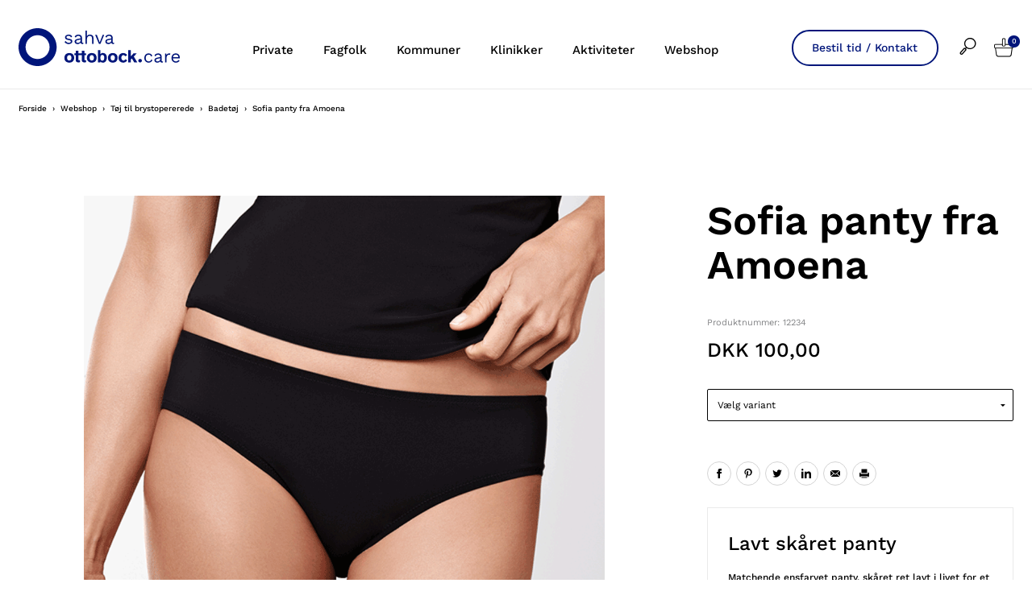

--- FILE ---
content_type: text/html; charset=utf-8
request_url: https://www.sahva.dk/webshop/toej-til-brystopererede/badetoej/sofia-panty-fra-amoena/c-107/p-19042/
body_size: 44696
content:


<!doctype html>
<html lang="da">
<head>

	<script id="CookieConsent" src="https://policy.app.cookieinformation.com/uc.js"
			data-culture="DA" type="text/javascript"></script>
	<script>
		var dataLayer = [{}];
	</script>
		<!-- Google Tag Manager -->
		<script>
			(function (w, d, s, l, i) {
				w[l] = w[l] || []; w[l].push({
					'gtm.start':
						new Date().getTime(), event: 'gtm.js'
				}); var f = d.getElementsByTagName(s)[0],
					j = d.createElement(s), dl = l != 'dataLayer' ? '&l=' + l : ''; j.async = true; j.src =
						'https://www.googletagmanager.com/gtm.js?id=' + i + dl; f.parentNode.insertBefore(j, f);
			})(window, document, 'script', 'dataLayer', 'GTM-M98J2GL');</script>
		<!-- End Google Tag Manager -->

	<meta charset="utf-8" />
	<meta name="pageid" content="1234">

	<title>70726 Sofia Panty 1- 70726 - Produktnummer: 12234 - Pris: DKK 100,00</title>
     <meta name="description" content="Lavt sk&#229;ret panty. Matchende ensfarvet panty, sk&#229;ret ret lavt i livet for et mere moderne look.  Matchende ensfarvet trusse fuldender s&#230;ttet"/> 


<link rel="canonical" href="/webshop/toej-til-brystopererede/badetoej/sofia-panty-fra-amoena/c-107/p-19042/" />


	<meta http-equiv="X-UA-Compatible" content="IE=Edge" />
	<meta name="viewport" content="width=device-width,initial-scale=1" />
		<meta name="google-site-verification" content="uj6DJq6zhqPIwhIF1HSyqylxRR0L_Fj0HRnJ925Cvik" />

	<!--Google fonts preload-->
	<link rel="preconnect" href="https://fonts.googleapis.com">
	<link rel="preconnect" href="https://fonts.gstatic.com" crossorigin>


	<style>@charset "UTF-8";meta.foundation-version{font-family:"/5.5.2/";}meta.foundation-mq-small{font-family:"/only screen/";width:0;}meta.foundation-mq-small-only{font-family:"/only screen and (max-width: 33.33333em)/";width:0;}meta.foundation-mq-medium{font-family:"/only screen and (min-width:33.41667em)/";width:33.41667em;}meta.foundation-mq-medium-only{font-family:"/only screen and (min-width:33.41667em) and (max-width:53.75em)/";width:33.41667em;}meta.foundation-mq-large{font-family:"/only screen and (min-width:53.83333em)/";width:53.83333em;}meta.foundation-mq-large-only{font-family:"/only screen and (min-width:53.83333em) and (max-width:65.83333em)/";width:53.83333em;}meta.foundation-mq-xlarge{font-family:"/only screen and (min-width:65.91667em)/";width:65.91667em;}meta.foundation-mq-xlarge-only{font-family:"/only screen and (min-width:65.91667em) and (max-width:160em)/";width:65.91667em;}meta.foundation-mq-xxlarge{font-family:"/only screen and (min-width:160.08333em)/";width:160.08333em;}meta.foundation-data-attribute-namespace{font-family:false;}html,body{height:100%;}html{box-sizing:border-box;}*,*:before,*:after{-webkit-box-sizing:inherit;-moz-box-sizing:inherit;box-sizing:inherit;}html,body{font-size:14px;}body{background:#fff;color:#000;cursor:auto;font-family:"Work Sans",Helvetica,Helvetica Neue,Arial,sans-serif;font-style:normal;font-weight:normal;line-height:1.6em;margin:0;padding:0;position:relative;}a:hover{cursor:pointer;}img{max-width:100%;height:auto;}img{-ms-interpolation-mode:bicubic;}#map_canvas img,#map_canvas embed,#map_canvas object,.map_canvas img,.map_canvas embed,.map_canvas object,.mqa-display img,.mqa-display embed,.mqa-display object{max-width:none !important;}.left{float:left !important;}.right{float:right !important;}.clearfix:before,.clearfix:after{content:" ";display:table;}.clearfix:after{clear:both;}.hide{display:none;}.invisible{visibility:hidden;}.antialiased{-webkit-font-smoothing:antialiased;-moz-osx-font-smoothing:grayscale;}img{display:inline-block;vertical-align:middle;}textarea{height:auto;min-height:50px;}select{width:100%;}.row{margin:0 auto;max-width:103.33333rem;width:100%;}.row:before,.row:after{content:" ";display:table;}.row:after{clear:both;}.row.collapse>.column,.row.collapse>.columns{padding-left:0;padding-right:0;}.row.collapse .row{margin-left:0;margin-right:0;}.row .row{margin:0 -1.66667rem;max-width:none;width:auto;}.row .row:before,.row .row:after{content:" ";display:table;}.row .row:after{clear:both;}.row .row.collapse{margin:0;max-width:none;width:auto;}.row .row.collapse:before,.row .row.collapse:after{content:" ";display:table;}.row .row.collapse:after{clear:both;}.column,.columns{padding-left:1.66667rem;padding-right:1.66667rem;width:100%;float:left;}.column+.column:last-child,.columns+.column:last-child,.column+.columns:last-child,.columns+.columns:last-child{float:right;}.column+.column.end,.columns+.column.end,.column+.columns.end,.columns+.columns.end{float:left;}@media only screen{.small-push-0{position:relative;left:0;right:auto;}.small-pull-0{position:relative;right:0;left:auto;}.small-push-1{position:relative;left:8.33333%;right:auto;}.small-pull-1{position:relative;right:8.33333%;left:auto;}.small-push-2{position:relative;left:16.66667%;right:auto;}.small-pull-2{position:relative;right:16.66667%;left:auto;}.small-push-3{position:relative;left:25%;right:auto;}.small-pull-3{position:relative;right:25%;left:auto;}.small-push-4{position:relative;left:33.33333%;right:auto;}.small-pull-4{position:relative;right:33.33333%;left:auto;}.small-push-5{position:relative;left:41.66667%;right:auto;}.small-pull-5{position:relative;right:41.66667%;left:auto;}.small-push-6{position:relative;left:50%;right:auto;}.small-pull-6{position:relative;right:50%;left:auto;}.small-push-7{position:relative;left:58.33333%;right:auto;}.small-pull-7{position:relative;right:58.33333%;left:auto;}.small-push-8{position:relative;left:66.66667%;right:auto;}.small-pull-8{position:relative;right:66.66667%;left:auto;}.small-push-9{position:relative;left:75%;right:auto;}.small-pull-9{position:relative;right:75%;left:auto;}.small-push-10{position:relative;left:83.33333%;right:auto;}.small-pull-10{position:relative;right:83.33333%;left:auto;}.small-push-11{position:relative;left:91.66667%;right:auto;}.small-pull-11{position:relative;right:91.66667%;left:auto;}.column,.columns{position:relative;padding-left:1.66667rem;padding-right:1.66667rem;float:left;}.small-1{width:8.33333%;}.small-2{width:16.66667%;}.small-3{width:25%;}.small-4{width:33.33333%;}.small-5{width:41.66667%;}.small-6{width:50%;}.small-7{width:58.33333%;}.small-8{width:66.66667%;}.small-9{width:75%;}.small-10{width:83.33333%;}.small-11{width:91.66667%;}.small-12{width:100%;}.small-offset-0{margin-left:0 !important;}.small-offset-1{margin-left:8.33333% !important;}.small-offset-2{margin-left:16.66667% !important;}.small-offset-3{margin-left:25% !important;}.small-offset-4{margin-left:33.33333% !important;}.small-offset-5{margin-left:41.66667% !important;}.small-offset-6{margin-left:50% !important;}.small-offset-7{margin-left:58.33333% !important;}.small-offset-8{margin-left:66.66667% !important;}.small-offset-9{margin-left:75% !important;}.small-offset-10{margin-left:83.33333% !important;}.small-offset-11{margin-left:91.66667% !important;}.small-reset-order{float:left;left:auto;margin-left:0;margin-right:0;right:auto;}.column.small-centered,.columns.small-centered{margin-left:auto;margin-right:auto;float:none;}.column.small-uncentered,.columns.small-uncentered{float:left;margin-left:0;margin-right:0;}.column.small-centered:last-child,.columns.small-centered:last-child{float:none;}.column.small-uncentered:last-child,.columns.small-uncentered:last-child{float:left;}.column.small-uncentered.opposite,.columns.small-uncentered.opposite{float:right;}.row.small-collapse>.column,.row.small-collapse>.columns{padding-left:0;padding-right:0;}.row.small-collapse .row{margin-left:0;margin-right:0;}.row.small-uncollapse>.column,.row.small-uncollapse>.columns{padding-left:1.66667rem;padding-right:1.66667rem;float:left;}}@media only screen and (min-width:33.41667em){.medium-push-0{position:relative;left:0;right:auto;}.medium-pull-0{position:relative;right:0;left:auto;}.medium-push-1{position:relative;left:8.33333%;right:auto;}.medium-pull-1{position:relative;right:8.33333%;left:auto;}.medium-push-2{position:relative;left:16.66667%;right:auto;}.medium-pull-2{position:relative;right:16.66667%;left:auto;}.medium-push-3{position:relative;left:25%;right:auto;}.medium-pull-3{position:relative;right:25%;left:auto;}.medium-push-4{position:relative;left:33.33333%;right:auto;}.medium-pull-4{position:relative;right:33.33333%;left:auto;}.medium-push-5{position:relative;left:41.66667%;right:auto;}.medium-pull-5{position:relative;right:41.66667%;left:auto;}.medium-push-6{position:relative;left:50%;right:auto;}.medium-pull-6{position:relative;right:50%;left:auto;}.medium-push-7{position:relative;left:58.33333%;right:auto;}.medium-pull-7{position:relative;right:58.33333%;left:auto;}.medium-push-8{position:relative;left:66.66667%;right:auto;}.medium-pull-8{position:relative;right:66.66667%;left:auto;}.medium-push-9{position:relative;left:75%;right:auto;}.medium-pull-9{position:relative;right:75%;left:auto;}.medium-push-10{position:relative;left:83.33333%;right:auto;}.medium-pull-10{position:relative;right:83.33333%;left:auto;}.medium-push-11{position:relative;left:91.66667%;right:auto;}.medium-pull-11{position:relative;right:91.66667%;left:auto;}.column,.columns{position:relative;padding-left:1.66667rem;padding-right:1.66667rem;float:left;}.medium-1{width:8.33333%;}.medium-2{width:16.66667%;}.medium-3{width:25%;}.medium-4{width:33.33333%;}.medium-5{width:41.66667%;}.medium-6{width:50%;}.medium-7{width:58.33333%;}.medium-8{width:66.66667%;}.medium-9{width:75%;}.medium-10{width:83.33333%;}.medium-11{width:91.66667%;}.medium-12{width:100%;}.medium-offset-0{margin-left:0 !important;}.medium-offset-1{margin-left:8.33333% !important;}.medium-offset-2{margin-left:16.66667% !important;}.medium-offset-3{margin-left:25% !important;}.medium-offset-4{margin-left:33.33333% !important;}.medium-offset-5{margin-left:41.66667% !important;}.medium-offset-6{margin-left:50% !important;}.medium-offset-7{margin-left:58.33333% !important;}.medium-offset-8{margin-left:66.66667% !important;}.medium-offset-9{margin-left:75% !important;}.medium-offset-10{margin-left:83.33333% !important;}.medium-offset-11{margin-left:91.66667% !important;}.medium-reset-order{float:left;left:auto;margin-left:0;margin-right:0;right:auto;}.column.medium-centered,.columns.medium-centered{margin-left:auto;margin-right:auto;float:none;}.column.medium-uncentered,.columns.medium-uncentered{float:left;margin-left:0;margin-right:0;}.column.medium-centered:last-child,.columns.medium-centered:last-child{float:none;}.column.medium-uncentered:last-child,.columns.medium-uncentered:last-child{float:left;}.column.medium-uncentered.opposite,.columns.medium-uncentered.opposite{float:right;}.row.medium-collapse>.column,.row.medium-collapse>.columns{padding-left:0;padding-right:0;}.row.medium-collapse .row{margin-left:0;margin-right:0;}.row.medium-uncollapse>.column,.row.medium-uncollapse>.columns{padding-left:1.66667rem;padding-right:1.66667rem;float:left;}.push-0{position:relative;left:0;right:auto;}.pull-0{position:relative;right:0;left:auto;}.push-1{position:relative;left:8.33333%;right:auto;}.pull-1{position:relative;right:8.33333%;left:auto;}.push-2{position:relative;left:16.66667%;right:auto;}.pull-2{position:relative;right:16.66667%;left:auto;}.push-3{position:relative;left:25%;right:auto;}.pull-3{position:relative;right:25%;left:auto;}.push-4{position:relative;left:33.33333%;right:auto;}.pull-4{position:relative;right:33.33333%;left:auto;}.push-5{position:relative;left:41.66667%;right:auto;}.pull-5{position:relative;right:41.66667%;left:auto;}.push-6{position:relative;left:50%;right:auto;}.pull-6{position:relative;right:50%;left:auto;}.push-7{position:relative;left:58.33333%;right:auto;}.pull-7{position:relative;right:58.33333%;left:auto;}.push-8{position:relative;left:66.66667%;right:auto;}.pull-8{position:relative;right:66.66667%;left:auto;}.push-9{position:relative;left:75%;right:auto;}.pull-9{position:relative;right:75%;left:auto;}.push-10{position:relative;left:83.33333%;right:auto;}.pull-10{position:relative;right:83.33333%;left:auto;}.push-11{position:relative;left:91.66667%;right:auto;}.pull-11{position:relative;right:91.66667%;left:auto;}}@media only screen and (min-width:53.83333em){.large-push-0{position:relative;left:0;right:auto;}.large-pull-0{position:relative;right:0;left:auto;}.large-push-1{position:relative;left:8.33333%;right:auto;}.large-pull-1{position:relative;right:8.33333%;left:auto;}.large-push-2{position:relative;left:16.66667%;right:auto;}.large-pull-2{position:relative;right:16.66667%;left:auto;}.large-push-3{position:relative;left:25%;right:auto;}.large-pull-3{position:relative;right:25%;left:auto;}.large-push-4{position:relative;left:33.33333%;right:auto;}.large-pull-4{position:relative;right:33.33333%;left:auto;}.large-push-5{position:relative;left:41.66667%;right:auto;}.large-pull-5{position:relative;right:41.66667%;left:auto;}.large-push-6{position:relative;left:50%;right:auto;}.large-pull-6{position:relative;right:50%;left:auto;}.large-push-7{position:relative;left:58.33333%;right:auto;}.large-pull-7{position:relative;right:58.33333%;left:auto;}.large-push-8{position:relative;left:66.66667%;right:auto;}.large-pull-8{position:relative;right:66.66667%;left:auto;}.large-push-9{position:relative;left:75%;right:auto;}.large-pull-9{position:relative;right:75%;left:auto;}.large-push-10{position:relative;left:83.33333%;right:auto;}.large-pull-10{position:relative;right:83.33333%;left:auto;}.large-push-11{position:relative;left:91.66667%;right:auto;}.large-pull-11{position:relative;right:91.66667%;left:auto;}.column,.columns{position:relative;padding-left:1.66667rem;padding-right:1.66667rem;float:left;}.large-1{width:8.33333%;}.large-2{width:16.66667%;}.large-3{width:25%;}.large-4{width:33.33333%;}.large-5{width:41.66667%;}.large-6{width:50%;}.large-7{width:58.33333%;}.large-8{width:66.66667%;}.large-9{width:75%;}.large-10{width:83.33333%;}.large-11{width:91.66667%;}.large-12{width:100%;}.large-offset-0{margin-left:0 !important;}.large-offset-1{margin-left:8.33333% !important;}.large-offset-2{margin-left:16.66667% !important;}.large-offset-3{margin-left:25% !important;}.large-offset-4{margin-left:33.33333% !important;}.large-offset-5{margin-left:41.66667% !important;}.large-offset-6{margin-left:50% !important;}.large-offset-7{margin-left:58.33333% !important;}.large-offset-8{margin-left:66.66667% !important;}.large-offset-9{margin-left:75% !important;}.large-offset-10{margin-left:83.33333% !important;}.large-offset-11{margin-left:91.66667% !important;}.large-reset-order{float:left;left:auto;margin-left:0;margin-right:0;right:auto;}.column.large-centered,.columns.large-centered{margin-left:auto;margin-right:auto;float:none;}.column.large-uncentered,.columns.large-uncentered{float:left;margin-left:0;margin-right:0;}.column.large-centered:last-child,.columns.large-centered:last-child{float:none;}.column.large-uncentered:last-child,.columns.large-uncentered:last-child{float:left;}.column.large-uncentered.opposite,.columns.large-uncentered.opposite{float:right;}.row.large-collapse>.column,.row.large-collapse>.columns{padding-left:0;padding-right:0;}.row.large-collapse .row{margin-left:0;margin-right:0;}.row.large-uncollapse>.column,.row.large-uncollapse>.columns{padding-left:1.66667rem;padding-right:1.66667rem;float:left;}.push-0{position:relative;left:0;right:auto;}.pull-0{position:relative;right:0;left:auto;}.push-1{position:relative;left:8.33333%;right:auto;}.pull-1{position:relative;right:8.33333%;left:auto;}.push-2{position:relative;left:16.66667%;right:auto;}.pull-2{position:relative;right:16.66667%;left:auto;}.push-3{position:relative;left:25%;right:auto;}.pull-3{position:relative;right:25%;left:auto;}.push-4{position:relative;left:33.33333%;right:auto;}.pull-4{position:relative;right:33.33333%;left:auto;}.push-5{position:relative;left:41.66667%;right:auto;}.pull-5{position:relative;right:41.66667%;left:auto;}.push-6{position:relative;left:50%;right:auto;}.pull-6{position:relative;right:50%;left:auto;}.push-7{position:relative;left:58.33333%;right:auto;}.pull-7{position:relative;right:58.33333%;left:auto;}.push-8{position:relative;left:66.66667%;right:auto;}.pull-8{position:relative;right:66.66667%;left:auto;}.push-9{position:relative;left:75%;right:auto;}.pull-9{position:relative;right:75%;left:auto;}.push-10{position:relative;left:83.33333%;right:auto;}.pull-10{position:relative;right:83.33333%;left:auto;}.push-11{position:relative;left:91.66667%;right:auto;}.pull-11{position:relative;right:91.66667%;left:auto;}}@media only screen and (min-width:65.91667em){.xlarge-push-0{position:relative;left:0;right:auto;}.xlarge-pull-0{position:relative;right:0;left:auto;}.xlarge-push-1{position:relative;left:8.33333%;right:auto;}.xlarge-pull-1{position:relative;right:8.33333%;left:auto;}.xlarge-push-2{position:relative;left:16.66667%;right:auto;}.xlarge-pull-2{position:relative;right:16.66667%;left:auto;}.xlarge-push-3{position:relative;left:25%;right:auto;}.xlarge-pull-3{position:relative;right:25%;left:auto;}.xlarge-push-4{position:relative;left:33.33333%;right:auto;}.xlarge-pull-4{position:relative;right:33.33333%;left:auto;}.xlarge-push-5{position:relative;left:41.66667%;right:auto;}.xlarge-pull-5{position:relative;right:41.66667%;left:auto;}.xlarge-push-6{position:relative;left:50%;right:auto;}.xlarge-pull-6{position:relative;right:50%;left:auto;}.xlarge-push-7{position:relative;left:58.33333%;right:auto;}.xlarge-pull-7{position:relative;right:58.33333%;left:auto;}.xlarge-push-8{position:relative;left:66.66667%;right:auto;}.xlarge-pull-8{position:relative;right:66.66667%;left:auto;}.xlarge-push-9{position:relative;left:75%;right:auto;}.xlarge-pull-9{position:relative;right:75%;left:auto;}.xlarge-push-10{position:relative;left:83.33333%;right:auto;}.xlarge-pull-10{position:relative;right:83.33333%;left:auto;}.xlarge-push-11{position:relative;left:91.66667%;right:auto;}.xlarge-pull-11{position:relative;right:91.66667%;left:auto;}.column,.columns{position:relative;padding-left:1.66667rem;padding-right:1.66667rem;float:left;}.xlarge-1{width:8.33333%;}.xlarge-2{width:16.66667%;}.xlarge-3{width:25%;}.xlarge-4{width:33.33333%;}.xlarge-5{width:41.66667%;}.xlarge-6{width:50%;}.xlarge-7{width:58.33333%;}.xlarge-8{width:66.66667%;}.xlarge-9{width:75%;}.xlarge-10{width:83.33333%;}.xlarge-11{width:91.66667%;}.xlarge-12{width:100%;}.xlarge-offset-0{margin-left:0 !important;}.xlarge-offset-1{margin-left:8.33333% !important;}.xlarge-offset-2{margin-left:16.66667% !important;}.xlarge-offset-3{margin-left:25% !important;}.xlarge-offset-4{margin-left:33.33333% !important;}.xlarge-offset-5{margin-left:41.66667% !important;}.xlarge-offset-6{margin-left:50% !important;}.xlarge-offset-7{margin-left:58.33333% !important;}.xlarge-offset-8{margin-left:66.66667% !important;}.xlarge-offset-9{margin-left:75% !important;}.xlarge-offset-10{margin-left:83.33333% !important;}.xlarge-offset-11{margin-left:91.66667% !important;}.xlarge-reset-order{float:left;left:auto;margin-left:0;margin-right:0;right:auto;}.column.xlarge-centered,.columns.xlarge-centered{margin-left:auto;margin-right:auto;float:none;}.column.xlarge-uncentered,.columns.xlarge-uncentered{float:left;margin-left:0;margin-right:0;}.column.xlarge-centered:last-child,.columns.xlarge-centered:last-child{float:none;}.column.xlarge-uncentered:last-child,.columns.xlarge-uncentered:last-child{float:left;}.column.xlarge-uncentered.opposite,.columns.xlarge-uncentered.opposite{float:right;}.row.xlarge-collapse>.column,.row.xlarge-collapse>.columns{padding-left:0;padding-right:0;}.row.xlarge-collapse .row{margin-left:0;margin-right:0;}.row.xlarge-uncollapse>.column,.row.xlarge-uncollapse>.columns{padding-left:1.66667rem;padding-right:1.66667rem;float:left;}}.accordion{margin-bottom:0;}.accordion:before,.accordion:after{content:" ";display:table;}.accordion:after{clear:both;}.accordion .accordion-navigation,.accordion dd{display:block;margin-bottom:0 !important;}.accordion .accordion-navigation.active>a,.accordion dd.active>a{background:transparent;}.accordion .accordion-navigation>a,.accordion dd>a{background:transparent;color:#222;display:block;font-family:"Work Sans",Helvetica,Helvetica Neue,Arial,sans-serif;font-size:1.33333rem;padding:1.33333rem;}.accordion .accordion-navigation>a:hover,.accordion dd>a:hover{background:transparent;}.accordion .accordion-navigation>.content,.accordion dd>.content{display:none;padding:1.66667rem;}.accordion .accordion-navigation>.content.active,.accordion dd>.content.active{background:#fff;display:block;}button,.button{-webkit-appearance:none;-moz-appearance:none;border-radius:0;border-style:solid;border-width:1px;cursor:pointer;font-family:"Work Sans",Helvetica,Helvetica Neue,Arial,sans-serif;font-weight:normal;line-height:normal;margin:0 0 0;position:relative;text-align:center;text-decoration:none;display:inline-block;padding:.84167rem 1.68333rem .925rem 1.68333rem;font-size:.83333rem;background-color:#fff;border-color:#eaeaea;color:#000;transition:background-color 300ms ease-out;}button:hover,button:focus,.button:hover,.button:focus{background-color:#f2f2f2;}button:hover,button:focus,.button:hover,.button:focus{color:#000;}button.secondary,.button.secondary{background-color:#000;border-color:#000;color:#fff;}button.secondary:hover,button.secondary:focus,.button.secondary:hover,.button.secondary:focus{background-color:#000;}button.secondary:hover,button.secondary:focus,.button.secondary:hover,.button.secondary:focus{color:#fff;}button.success,.button.success{background-color:#00a200;border-color:#009a00;color:#fff;}button.success:hover,button.success:focus,.button.success:hover,.button.success:focus{background-color:#009a00;}button.success:hover,button.success:focus,.button.success:hover,.button.success:focus{color:#fff;}button.alert,.button.alert{background-color:#f04124;border-color:#ef3617;color:#fff;}button.alert:hover,button.alert:focus,.button.alert:hover,.button.alert:focus{background-color:#ef3617;}button.alert:hover,button.alert:focus,.button.alert:hover,.button.alert:focus{color:#fff;}button.warning,.button.warning{background-color:#f08a24;border-color:#ef8317;color:#fff;}button.warning:hover,button.warning:focus,.button.warning:hover,.button.warning:focus{background-color:#ef8317;}button.warning:hover,button.warning:focus,.button.warning:hover,.button.warning:focus{color:#fff;}button.info,.button.info{background-color:#828385;border-color:#7b7c7e;color:#fff;}button.info:hover,button.info:focus,.button.info:hover,.button.info:focus{background-color:#7b7c7e;}button.info:hover,button.info:focus,.button.info:hover,.button.info:focus{color:#fff;}button.xlarge,.button.xlarge{padding:1.04167rem 2.08333rem 1.125rem 2.08333rem;font-size:1rem;}button.large,.button.large{padding:.85rem 1.7rem .93333rem 1.7rem;font-size:.95833rem;}button.small,.button.small{padding:.58333rem 1.16667rem .66667rem 1.16667rem;font-size:.75rem;}button.tiny,.button.tiny{padding:.54167rem 1.08333rem .625rem 1.08333rem;font-size:.66667rem;}button.expand,.button.expand{padding-left:0;padding-right:0;width:100%;}button.left-align,.button.left-align{text-align:left;text-indent:1rem;}button.right-align,.button.right-align{text-align:right;padding-right:1rem;}button.radius,.button.radius{border-radius:2px;}button.round,.button.round{border-radius:1000px;}button.disabled,button[disabled],.button.disabled,.button[disabled]{background-color:#fff;border-color:#eaeaea;color:#000;box-shadow:none;cursor:default;opacity:.7;}button.disabled:hover,button.disabled:focus,button[disabled]:hover,button[disabled]:focus,.button.disabled:hover,.button.disabled:focus,.button[disabled]:hover,.button[disabled]:focus{background-color:#f2f2f2;}button.disabled:hover,button.disabled:focus,button[disabled]:hover,button[disabled]:focus,.button.disabled:hover,.button.disabled:focus,.button[disabled]:hover,.button[disabled]:focus{color:#000;}button.disabled:hover,button.disabled:focus,button[disabled]:hover,button[disabled]:focus,.button.disabled:hover,.button.disabled:focus,.button[disabled]:hover,.button[disabled]:focus{background-color:#fff;-webkit-box-shadow:none;-moz-box-shadow:none;box-shadow:none;transform:none;border:1px solid #eaeaea;}button.disabled.secondary,button[disabled].secondary,.button.disabled.secondary,.button[disabled].secondary{background-color:#000;border-color:#000;color:#fff;box-shadow:none;cursor:default;opacity:.7;}button.disabled.secondary:hover,button.disabled.secondary:focus,button[disabled].secondary:hover,button[disabled].secondary:focus,.button.disabled.secondary:hover,.button.disabled.secondary:focus,.button[disabled].secondary:hover,.button[disabled].secondary:focus{background-color:#000;}button.disabled.secondary:hover,button.disabled.secondary:focus,button[disabled].secondary:hover,button[disabled].secondary:focus,.button.disabled.secondary:hover,.button.disabled.secondary:focus,.button[disabled].secondary:hover,.button[disabled].secondary:focus{color:#fff;}button.disabled.secondary:hover,button.disabled.secondary:focus,button[disabled].secondary:hover,button[disabled].secondary:focus,.button.disabled.secondary:hover,.button.disabled.secondary:focus,.button[disabled].secondary:hover,.button[disabled].secondary:focus{background-color:#000;-webkit-box-shadow:none;-moz-box-shadow:none;box-shadow:none;transform:none;border:1px solid #eaeaea;}button.disabled.success,button[disabled].success,.button.disabled.success,.button[disabled].success{background-color:#00a200;border-color:#009a00;color:#fff;box-shadow:none;cursor:default;opacity:.7;}button.disabled.success:hover,button.disabled.success:focus,button[disabled].success:hover,button[disabled].success:focus,.button.disabled.success:hover,.button.disabled.success:focus,.button[disabled].success:hover,.button[disabled].success:focus{background-color:#009a00;}button.disabled.success:hover,button.disabled.success:focus,button[disabled].success:hover,button[disabled].success:focus,.button.disabled.success:hover,.button.disabled.success:focus,.button[disabled].success:hover,.button[disabled].success:focus{color:#fff;}button.disabled.success:hover,button.disabled.success:focus,button[disabled].success:hover,button[disabled].success:focus,.button.disabled.success:hover,.button.disabled.success:focus,.button[disabled].success:hover,.button[disabled].success:focus{background-color:#00a200;-webkit-box-shadow:none;-moz-box-shadow:none;box-shadow:none;transform:none;border:1px solid #eaeaea;}button.disabled.alert,button[disabled].alert,.button.disabled.alert,.button[disabled].alert{background-color:#f04124;border-color:#ef3617;color:#fff;box-shadow:none;cursor:default;opacity:.7;}button.disabled.alert:hover,button.disabled.alert:focus,button[disabled].alert:hover,button[disabled].alert:focus,.button.disabled.alert:hover,.button.disabled.alert:focus,.button[disabled].alert:hover,.button[disabled].alert:focus{background-color:#ef3617;}button.disabled.alert:hover,button.disabled.alert:focus,button[disabled].alert:hover,button[disabled].alert:focus,.button.disabled.alert:hover,.button.disabled.alert:focus,.button[disabled].alert:hover,.button[disabled].alert:focus{color:#fff;}button.disabled.alert:hover,button.disabled.alert:focus,button[disabled].alert:hover,button[disabled].alert:focus,.button.disabled.alert:hover,.button.disabled.alert:focus,.button[disabled].alert:hover,.button[disabled].alert:focus{background-color:#f04124;-webkit-box-shadow:none;-moz-box-shadow:none;box-shadow:none;transform:none;border:1px solid #eaeaea;}button.disabled.warning,button[disabled].warning,.button.disabled.warning,.button[disabled].warning{background-color:#f08a24;border-color:#ef8317;color:#fff;box-shadow:none;cursor:default;opacity:.7;}button.disabled.warning:hover,button.disabled.warning:focus,button[disabled].warning:hover,button[disabled].warning:focus,.button.disabled.warning:hover,.button.disabled.warning:focus,.button[disabled].warning:hover,.button[disabled].warning:focus{background-color:#ef8317;}button.disabled.warning:hover,button.disabled.warning:focus,button[disabled].warning:hover,button[disabled].warning:focus,.button.disabled.warning:hover,.button.disabled.warning:focus,.button[disabled].warning:hover,.button[disabled].warning:focus{color:#fff;}button.disabled.warning:hover,button.disabled.warning:focus,button[disabled].warning:hover,button[disabled].warning:focus,.button.disabled.warning:hover,.button.disabled.warning:focus,.button[disabled].warning:hover,.button[disabled].warning:focus{background-color:#f08a24;-webkit-box-shadow:none;-moz-box-shadow:none;box-shadow:none;transform:none;border:1px solid #eaeaea;}button.disabled.info,button[disabled].info,.button.disabled.info,.button[disabled].info{background-color:#828385;border-color:#7b7c7e;color:#fff;box-shadow:none;cursor:default;opacity:.7;}button.disabled.info:hover,button.disabled.info:focus,button[disabled].info:hover,button[disabled].info:focus,.button.disabled.info:hover,.button.disabled.info:focus,.button[disabled].info:hover,.button[disabled].info:focus{background-color:#7b7c7e;}button.disabled.info:hover,button.disabled.info:focus,button[disabled].info:hover,button[disabled].info:focus,.button.disabled.info:hover,.button.disabled.info:focus,.button[disabled].info:hover,.button[disabled].info:focus{color:#fff;}button.disabled.info:hover,button.disabled.info:focus,button[disabled].info:hover,button[disabled].info:focus,.button.disabled.info:hover,.button.disabled.info:focus,.button[disabled].info:hover,.button[disabled].info:focus{background-color:#828385;-webkit-box-shadow:none;-moz-box-shadow:none;box-shadow:none;transform:none;border:1px solid #eaeaea;}button::-moz-focus-inner{border:0;padding:0;}@media only screen and (min-width:33.41667em){button,.button{display:inline-block;}}.f-dropdown{display:none;left:-9999px;list-style:none;margin-left:0;position:absolute;background:#fff;border:solid 1px #ccc;font-size:1.16667rem;height:auto;max-height:none;width:100%;z-index:89;margin-top:2px;max-width:200px;}.f-dropdown.open{display:block;}.f-dropdown>*:first-child{margin-top:0;}.f-dropdown>*:last-child{margin-bottom:0;}.f-dropdown:before{border:inset 6px;content:"";display:block;height:0;width:0;border-color:transparent transparent #fff transparent;border-bottom-style:solid;position:absolute;top:-12px;left:10px;z-index:89;}.f-dropdown:after{border:inset 7px;content:"";display:block;height:0;width:0;border-color:transparent transparent #ccc transparent;border-bottom-style:solid;position:absolute;top:-14px;left:9px;z-index:88;}.f-dropdown.right:before{left:auto;right:10px;}.f-dropdown.right:after{left:auto;right:9px;}.f-dropdown.drop-right{display:none;left:-9999px;list-style:none;margin-left:0;position:absolute;background:#fff;border:solid 1px #ccc;font-size:1.16667rem;height:auto;max-height:none;width:100%;z-index:89;margin-top:0;margin-left:2px;max-width:200px;}.f-dropdown.drop-right.open{display:block;}.f-dropdown.drop-right>*:first-child{margin-top:0;}.f-dropdown.drop-right>*:last-child{margin-bottom:0;}.f-dropdown.drop-right:before{border:inset 6px;content:"";display:block;height:0;width:0;border-color:transparent #fff transparent transparent;border-right-style:solid;position:absolute;top:10px;left:-12px;z-index:89;}.f-dropdown.drop-right:after{border:inset 7px;content:"";display:block;height:0;width:0;border-color:transparent #ccc transparent transparent;border-right-style:solid;position:absolute;top:9px;left:-14px;z-index:88;}.f-dropdown.drop-left{display:none;left:-9999px;list-style:none;margin-left:0;position:absolute;background:#fff;border:solid 1px #ccc;font-size:1.16667rem;height:auto;max-height:none;width:100%;z-index:89;margin-top:0;margin-left:-2px;max-width:200px;}.f-dropdown.drop-left.open{display:block;}.f-dropdown.drop-left>*:first-child{margin-top:0;}.f-dropdown.drop-left>*:last-child{margin-bottom:0;}.f-dropdown.drop-left:before{border:inset 6px;content:"";display:block;height:0;width:0;border-color:transparent transparent transparent #fff;border-left-style:solid;position:absolute;top:10px;right:-12px;left:auto;z-index:89;}.f-dropdown.drop-left:after{border:inset 7px;content:"";display:block;height:0;width:0;border-color:transparent transparent transparent #ccc;border-left-style:solid;position:absolute;top:9px;right:-14px;left:auto;z-index:88;}.f-dropdown.drop-top{display:none;left:-9999px;list-style:none;margin-left:0;position:absolute;background:#fff;border:solid 1px #ccc;font-size:1.16667rem;height:auto;max-height:none;width:100%;z-index:89;margin-left:0;margin-top:-2px;max-width:200px;}.f-dropdown.drop-top.open{display:block;}.f-dropdown.drop-top>*:first-child{margin-top:0;}.f-dropdown.drop-top>*:last-child{margin-bottom:0;}.f-dropdown.drop-top:before{border:inset 6px;content:"";display:block;height:0;width:0;border-color:#fff transparent transparent transparent;border-top-style:solid;bottom:-12px;position:absolute;top:auto;left:10px;right:auto;z-index:89;}.f-dropdown.drop-top:after{border:inset 7px;content:"";display:block;height:0;width:0;border-color:#ccc transparent transparent transparent;border-top-style:solid;bottom:-14px;position:absolute;top:auto;left:9px;right:auto;z-index:88;}.f-dropdown li{cursor:pointer;font-size:1.16667rem;line-height:1.5rem;margin:0;}.f-dropdown li:hover,.f-dropdown li:focus{background:#eee;}.f-dropdown li.radius{border-radius:2px;}.f-dropdown li a{display:block;padding:.5rem;color:#555;}.f-dropdown.content{display:none;left:-9999px;list-style:none;margin-left:0;position:absolute;background:#fff;border:solid 1px #ccc;font-size:1.16667rem;height:auto;max-height:none;padding:1.66667rem;width:100%;z-index:89;max-width:200px;}.f-dropdown.content.open{display:block;}.f-dropdown.content>*:first-child{margin-top:0;}.f-dropdown.content>*:last-child{margin-bottom:0;}.f-dropdown.tiny{max-width:200px;}.f-dropdown.small{max-width:300px;}.f-dropdown.medium{max-width:500px;}.f-dropdown.large{max-width:800px;}.f-dropdown.mega{width:100% !important;max-width:100% !important;}.f-dropdown.mega.open{left:0 !important;}.dropdown.button,button.dropdown{position:relative;padding-right:4.75rem;}.dropdown.button::after,button.dropdown::after{border-color:#fff transparent transparent transparent;border-style:solid;content:"";display:block;height:0;position:absolute;top:50%;width:0;}.dropdown.button::after,button.dropdown::after{border-width:.5rem;right:1.875rem;margin-top:-.20833rem;}.dropdown.button::after,button.dropdown::after{border-color:#fff transparent transparent transparent;}.dropdown.button.tiny,button.dropdown.tiny{padding-right:3.5rem;}.dropdown.button.tiny:after,button.dropdown.tiny:after{border-width:.5rem;right:1.5rem;margin-top:-.16667rem;}.dropdown.button.tiny::after,button.dropdown.tiny::after{border-color:#fff transparent transparent transparent;}.dropdown.button.small,button.dropdown.small{padding-right:4.08333rem;}.dropdown.button.small::after,button.dropdown.small::after{border-width:.58333rem;right:1.75rem;margin-top:-.20833rem;}.dropdown.button.small::after,button.dropdown.small::after{border-color:#fff transparent transparent transparent;}.dropdown.button.large,button.dropdown.large{padding-right:4.83333rem;}.dropdown.button.large::after,button.dropdown.large::after{border-width:.41667rem;right:2.29167rem;margin-top:-.20833rem;}.dropdown.button.large::after,button.dropdown.large::after{border-color:#fff transparent transparent transparent;}.dropdown.button.secondary:after,button.dropdown.secondary:after{border-color:#333 transparent transparent transparent;}.flex-video{height:0;margin-bottom:1.33333rem;overflow:hidden;padding-bottom:67.5%;padding-top:2.08333rem;position:relative;}.flex-video.widescreen{padding-bottom:56.34%;}.flex-video.vimeo{padding-top:0;}.flex-video iframe,.flex-video object,.flex-video embed,.flex-video video{height:100%;position:absolute;top:0;width:100%;left:0;}.reveal-modal-bg{background:#000;background:rgba(0,0,0,.45);bottom:0;display:none;left:0;position:fixed;right:0;top:0;z-index:1004;left:0;}.reveal-modal{border-radius:2px;display:none;position:absolute;top:0;visibility:hidden;width:100%;z-index:1005;left:0;background-color:#fff;padding:1.25rem;border:solid 1px #666;box-shadow:0 0 10px rgba(0,0,0,.4);}@media only screen and (max-width:33.33333em){.reveal-modal{min-height:100vh;}}.reveal-modal .column,.reveal-modal .columns{min-width:0;}.reveal-modal>:first-child{margin-top:0;}.reveal-modal>:last-child{margin-bottom:0;}@media only screen and (min-width:33.41667em){.reveal-modal{left:0;margin:0 auto;max-width:103.33333rem;right:0;width:80%;}}@media only screen and (min-width:33.41667em){.reveal-modal{top:8.33333rem;}}.reveal-modal.radius{border-radius:2px;}.reveal-modal.round{border-radius:1000px;}.reveal-modal.collapse{padding:0;}@media only screen and (min-width:33.41667em){.reveal-modal.tiny{left:0;margin:0 auto;max-width:103.33333rem;right:0;width:30%;}}@media only screen and (min-width:33.41667em){.reveal-modal.small{left:0;margin:0 auto;max-width:103.33333rem;right:0;width:40%;}}@media only screen and (min-width:33.41667em){.reveal-modal.medium{left:0;margin:0 auto;max-width:103.33333rem;right:0;width:60%;}}@media only screen and (min-width:33.41667em){.reveal-modal.large{left:0;margin:0 auto;max-width:103.33333rem;right:0;width:70%;}}@media only screen and (min-width:33.41667em){.reveal-modal.xlarge{left:0;margin:0 auto;max-width:103.33333rem;right:0;width:95%;}}.reveal-modal.full{height:100vh;height:100%;left:0;margin-left:0 !important;max-width:none !important;min-height:100vh;top:0;}@media only screen and (min-width:33.41667em){.reveal-modal.full{left:0;margin:0 auto;max-width:103.33333rem;right:0;width:100%;}}.reveal-modal.toback{z-index:1003;}.reveal-modal .close-reveal-modal{color:#000;cursor:pointer;font-size:1.83333rem;font-weight:bold;line-height:1;position:absolute;top:.83333rem;right:.83333rem;}table{background:#fff;border:solid 1px #ddd;margin-bottom:1.66667rem;table-layout:auto;}table caption{background:transparent;color:#222;font-size:1.33333rem;font-weight:bold;}table thead{background:#f0f5f7;}table thead tr th,table thead tr td{color:#222;font-size:1.16667rem;font-weight:bold;padding:.66667rem .83333rem .83333rem;}table tfoot{background:#f0f5f7;}table tfoot tr th,table tfoot tr td{color:#222;font-size:1.16667rem;font-weight:bold;padding:.66667rem .83333rem .83333rem;}table tr th,table tr td{color:#222;font-size:1.16667rem;padding:.75rem .83333rem;text-align:left;}table tr.even,table tr.alt,table tr:nth-of-type(even){background:#f9f9f9;}table thead tr th,table tfoot tr th,table tfoot tr td,table tbody tr th,table tbody tr td,table tr td{display:table-cell;line-height:1.5rem;}.has-tip{border-bottom:dotted 1px #ccc;color:#333;cursor:help;font-weight:bold;}.has-tip:hover,.has-tip:focus{border-bottom:dotted 1px #000;color:#000;}.has-tip.tip-left,.has-tip.tip-right{float:none !important;}.tooltip{background:#000;color:#fff;display:none;font-size:.91667rem;font-weight:normal;line-height:1.3;max-width:300px;padding:1rem;position:absolute;width:100%;z-index:1006;left:50%;}.tooltip>.nub{border-color:transparent transparent #000 transparent;border:solid 5px;display:block;height:0;pointer-events:none;position:absolute;top:-10px;width:0;left:5px;}.tooltip>.nub.rtl{left:auto;right:5px;}.tooltip.radius{border-radius:2px;}.tooltip.round{border-radius:1000px;}.tooltip.round>.nub{left:2rem;}.tooltip.opened{border-bottom:dotted 1px #000 !important;color:#000 !important;}.tap-to-close{color:#777;display:block;font-size:.83333rem;font-weight:normal;}@media only screen and (min-width:33.41667em){.tooltip>.nub{border-color:transparent transparent #000 transparent;top:-10px;}.tooltip.tip-top>.nub{border-color:#000 transparent transparent transparent;bottom:-10px;top:auto;}.tooltip.tip-left,.tooltip.tip-right{float:none !important;}.tooltip.tip-left>.nub{border-color:transparent transparent transparent #000;left:auto;margin-top:-5px;right:-10px;top:50%;}.tooltip.tip-right>.nub{border-color:transparent #000 transparent transparent;left:-10px;margin-top:-5px;right:auto;top:50%;}}.text-left{text-align:left !important;}.text-right{text-align:right !important;}.text-center{text-align:center !important;}.text-justify{text-align:justify !important;}@media only screen and (max-width:33.33333em){.small-only-text-left{text-align:left !important;}.small-only-text-right{text-align:right !important;}.small-only-text-center{text-align:center !important;}.small-only-text-justify{text-align:justify !important;}}@media only screen{.small-text-left{text-align:left !important;}.small-text-right{text-align:right !important;}.small-text-center{text-align:center !important;}.small-text-justify{text-align:justify !important;}}@media only screen and (min-width:33.41667em) and (max-width:53.75em){.medium-only-text-left{text-align:left !important;}.medium-only-text-right{text-align:right !important;}.medium-only-text-center{text-align:center !important;}.medium-only-text-justify{text-align:justify !important;}}@media only screen and (min-width:33.41667em){.medium-text-left{text-align:left !important;}.medium-text-right{text-align:right !important;}.medium-text-center{text-align:center !important;}.medium-text-justify{text-align:justify !important;}}@media only screen and (min-width:53.83333em) and (max-width:65.83333em){.large-only-text-left{text-align:left !important;}.large-only-text-right{text-align:right !important;}.large-only-text-center{text-align:center !important;}.large-only-text-justify{text-align:justify !important;}}@media only screen and (min-width:53.83333em){.large-text-left{text-align:left !important;}.large-text-right{text-align:right !important;}.large-text-center{text-align:center !important;}.large-text-justify{text-align:justify !important;}}@media only screen and (min-width:65.91667em) and (max-width:160em){.xlarge-only-text-left{text-align:left !important;}.xlarge-only-text-right{text-align:right !important;}.xlarge-only-text-center{text-align:center !important;}.xlarge-only-text-justify{text-align:justify !important;}}@media only screen and (min-width:65.91667em){.xlarge-text-left{text-align:left !important;}.xlarge-text-right{text-align:right !important;}.xlarge-text-center{text-align:center !important;}.xlarge-text-justify{text-align:justify !important;}}@media only screen and (min-width:160.08333em) and (max-width:8333333.25em){.xxlarge-only-text-left{text-align:left !important;}.xxlarge-only-text-right{text-align:right !important;}.xxlarge-only-text-center{text-align:center !important;}.xxlarge-only-text-justify{text-align:justify !important;}}@media only screen and (min-width:160.08333em){.xxlarge-text-left{text-align:left !important;}.xxlarge-text-right{text-align:right !important;}.xxlarge-text-center{text-align:center !important;}.xxlarge-text-justify{text-align:justify !important;}}div,dl,dt,dd,ul,ol,li,h1,h2,h3,h4,h5,h6,pre,form,p,blockquote,th,td{margin:0;padding:0;}a{color:#000;line-height:inherit;text-decoration:none;}a:hover,a:focus{color:#000;text-decoration:underline;}a img{border:none;}p{font-family:inherit;font-size:1.16667rem;font-weight:normal;line-height:1.6;margin-bottom:1.66667rem;text-rendering:optimizeLegibility;}p.lead{font-size:1.45833rem;line-height:1.6;}p aside{font-size:1.16667rem;font-style:italic;line-height:1.35;}h1,h2,h3,h4,h5,h6{color:#222;font-family:"Work Sans",Helvetica,Helvetica Neue,Arial,sans-serif;font-style:normal;font-weight:normal;line-height:1.4;margin-bottom:.5rem;margin-top:.2rem;text-rendering:optimizeLegibility;}h1 small,h2 small,h3 small,h4 small,h5 small,h6 small{color:#6f6f6f;font-size:60%;line-height:0;}h1{font-size:1.5rem;}h2{font-size:1.33333rem;}h3{font-size:1.16667rem;}h4{font-size:1rem;}h5{font-size:.83333rem;}h6{font-size:.75rem;}.subheader{line-height:1.4;color:#6f6f6f;font-weight:normal;margin-top:.2rem;margin-bottom:.5rem;}hr{border:solid #eaeaea;border-width:1px 0 0;clear:both;height:0;margin:.83333rem 0 .75rem;}em,i{font-style:italic;line-height:inherit;}strong,b{font-weight:bold;line-height:inherit;}small{font-size:60%;line-height:inherit;}code{background-color:#b3b3b3;border-color:#a1a1a1;border-style:solid;border-width:1px;color:#333;font-family:Consolas,"Liberation Mono",Courier,monospace;font-weight:normal;padding:.16667rem .41667rem .08333rem;}ul,ol,dl{font-family:inherit;font-size:1.16667rem;line-height:1.6;list-style-position:outside;margin-bottom:1.66667rem;}ul{margin-left:1.5rem;}ul.no-bullet{margin-left:0;}ul.no-bullet li ul,ul.no-bullet li ol{margin-left:1.66667rem;margin-bottom:0;list-style:none;}ul li ul,ul li ol{margin-left:1.66667rem;margin-bottom:0;}ul.square li ul,ul.circle li ul,ul.disc li ul{list-style:inherit;}ul.square{list-style-type:square;margin-left:1.5rem;}ul.circle{list-style-type:circle;margin-left:1.5rem;}ul.disc{list-style-type:disc;margin-left:1.5rem;}ul.no-bullet{list-style:none;}ol{margin-left:1.4rem;}ol li ul,ol li ol{margin-left:1.66667rem;margin-bottom:0;}dl dt{margin-bottom:.3rem;font-weight:bold;}dl dd{margin-bottom:1rem;}abbr,acronym{text-transform:uppercase;font-size:90%;color:#000;cursor:help;}abbr{text-transform:none;}abbr[title]{border-bottom:1px dotted #ddd;}blockquote{margin:0 0 1.66667rem;padding:.75rem 1.66667rem 0 1.58333rem;border-left:1px solid #ddd;}blockquote cite{display:block;font-size:1.08333rem;color:#555;}blockquote cite:before{content:"—\20";}blockquote cite a,blockquote cite a:visited{color:#555;}blockquote,blockquote p{line-height:1.6;color:#6f6f6f;}.vcard{display:inline-block;margin:0 0 1.66667rem 0;border:1px solid #ddd;padding:.83333rem 1rem;}.vcard li{margin:0;display:block;}.vcard .fn{font-weight:bold;font-size:1.25rem;}.vevent .summary{font-weight:bold;}.vevent abbr{cursor:default;text-decoration:none;font-weight:bold;border:none;padding:0 .08333rem;}@media only screen and (min-width:33.41667em){h1,h2,h3,h4,h5,h6{line-height:1.4;}h1{font-size:1.5rem;}h2{font-size:1.33333rem;}h3{font-size:1.16667rem;}h4{font-size:1rem;}h5{font-size:.83333rem;}h6{font-size:.75rem;}}.header,.filters__modal,.case-group,.case{margin:0 auto;max-width:103.33333rem;width:100%;}.header:before,.filters__modal:before,.case-group:before,.case:before,.header:after,.filters__modal:after,.case-group:after,.case:after{content:" ";display:table;}.header:after,.filters__modal:after,.case-group:after,.case:after{clear:both;}.product-list__content{margin:0 -1.66667rem;max-width:none;width:auto;}.product-list__content:before,.product-list__content:after{content:" ";display:table;}.product-list__content:after{clear:both;}.meta__content{margin:0;max-width:103.33333rem;width:100%;}.meta__content:before,.meta__content:after{content:" ";display:table;}.meta__content:after{clear:both;}.filters__modal__controls,.filters__modal__title,.case-item--list{padding-left:1.66667rem;padding-right:1.66667rem;width:50%;float:left;}.case-group__content,.case__content,.case__sidebar,.case-item--carousel{padding-left:1.66667rem;padding-right:1.66667rem;width:100%;float:left;}.category-item__title,.product-item__title__link{-ms-word-break:break-word;word-break:break-word;}.product-item__tag,.product__tag{font-size:9px;text-transform:uppercase;background-color:#000;color:#fff !important;display:inline-block;width:40px;height:40px;line-height:40px;border-radius:100px;text-align:center;}@media print{.product-item__tag,.product__tag{display:none !important;}}.order__button--back:before,.checkout__button--back:before,.order__button--forward:after,.checkout__button--forward:after,.header .menu__icon:before,.info__item__text--phone:before,.cart__button:before,.search__button:before,.search__icon:before,.social__link:before,.orderline__quantity__add:before,.orderline__quantity__substract:before,.orderline__remove:before,.view-type__link:before,.filters__item__expand:after,.filters__item__collapse:after,.product-item__button--add:after,.product-item__button--remove:before,.product__in-stock--icon:before,.product__button:after,.navigation--secondary .navigation__link:before,.navigation--basic .navigation__link--toggle:after,.navigation--basic .navigation__link--search:after,.navigation--basic .navigation__link--cart:after,.carousel--primary .owl-prev:before,.carousel--primary .owl-next:before,.carousel--tertiary .owl-prev:before,.carousel--tertiary .owl-next:before,.carousel--thumbnails .owl-prev:before,.carousel--thumbnails .owl-next:before,.typeahead__button--submit:before,.typeahead__button--submit:hover:before{font-family:"icons" !important;font-style:normal !important;font-weight:normal !important;font-variant:normal !important;text-transform:none !important;speak:none;line-height:1;-webkit-font-smoothing:antialiased;-moz-osx-font-smoothing:grayscale;display:inline-block;vertical-align:middle;}.navigation--secondary .navigation__link--account:before{content:"j";}.order__button--back:before,.checkout__button--back:before{content:"a";}.order__button--forward:after,.checkout__button--forward:after{content:"b";}.carousel--primary .owl-prev:before,.carousel--tertiary .owl-prev:before{content:"c";}.carousel--primary .owl-next:before,.carousel--tertiary .owl-next:before{content:"d";}.carousel--thumbnails .owl-prev:before{content:"c";}.carousel--thumbnails .owl-next:before{content:"d";}.cart__button:before,.product-item__button--add:after,.product__button:after,.navigation--basic .navigation__link--cart:after{content:"e";}.product__in-stock--icon:before{content:"f";}.orderline__remove:before{content:"g";}.navigation--secondary .navigation__link--wishlist:before{content:"h";}.filters__item__collapse:after{content:"l";}.filters__item__expand:after{content:"n";}.navigation--secondary .navigation__link--language:before{content:"q";}.navigation--secondary .navigation__link--login:before,.navigation--secondary .navigation__link--logout:before{content:"j";}.orderline__quantity__substract:before{content:"l";}.header .menu__icon:before,.navigation--basic .navigation__link--toggle:after{content:"m";}.orderline__quantity__add:before{content:"n";}.product-item__button--remove:before{content:"l";}.search__button:before,.search__icon:before,.navigation--secondary .navigation__link--find:before,.navigation--basic .navigation__link--search:after,.typeahead__button--submit:before,.typeahead__button--submit:hover:before{content:"o";}.info__item__text--phone:before{content:"A";}.social__link--email:before{content:"p";}.social__link--facebook:before{content:"q";}.social__link--googleplus:before{content:"r";}.social__link--instagram:before{content:"s";}.social__link--linkedin:before{content:"t";}.social__link--pinterest:before{content:"u";}.social__link--print:before{content:"v";}.social__link--twitter:before{content:"w";}.view-type__link--cards:before{content:"B";}.view-type__link--list:before{content:"C";}.orderline__loader{background:url("/img/ajax-loader.gif") center center no-repeat;color:transparent;}button .disabled,button[disabled],.button.disabled,.button[disabled],.order__button--back,.checkout__button--back,.order__button--forward,.checkout__button--forward,.header .menu__button,.cart-popup__button,.list-shortcuts__item__button,.category-item__button,.filters__button--toggle,.filters__button--close,.product-item__button,.product__button,.product-documents__button,.case-item__button,.navigation--basic .navigation__link,.carousel--tertiary .carousel__button,.form-discount__button,.checkout__button,.content-block__button,.content-categories .category__button,.signup-form input[type='submit'],.clinic__employees-link{-webkit-appearance:none;-moz-appearance:none;border-radius:0;border-style:solid;border-width:1px;cursor:pointer;font-family:"Work Sans",Helvetica,Helvetica Neue,Arial,sans-serif;font-weight:normal;line-height:normal;margin:0 0 0;position:relative;text-align:center;text-decoration:none;display:inline-block;padding:.84167rem 1.68333rem .925rem 1.68333rem;font-size:.83333rem;background-color:#fff;border-color:#eaeaea;color:#000;transition:background-color 300ms ease-out;border-radius:25px;font-size:14px;text-decoration:none !important;font-family:"Work Sans Medium",Helvetica,Helvetica Neue,Arial,sans-serif;}button .disabled:hover,button[disabled]:hover,.button.disabled:hover,.button[disabled]:hover,.order__button--back:hover,.checkout__button--back:hover,.order__button--forward:hover,.checkout__button--forward:hover,.header .menu__button:hover,.cart-popup__button:hover,.list-shortcuts__item__button:hover,.category-item__button:hover,.filters__button--toggle:hover,.filters__button--close:hover,.product-item__button:hover,.product__button:hover,.product-documents__button:hover,.case-item__button:hover,.navigation--basic .navigation__link:hover,.carousel--tertiary .carousel__button:hover,.form-discount__button:hover,.checkout__button:hover,.content-block__button:hover,.content-categories .category__button:hover,.signup-form input[type='submit']:hover,.clinic__employees-link:hover,button .disabled:focus,button[disabled]:focus,.button.disabled:focus,.button[disabled]:focus,.order__button--back:focus,.checkout__button--back:focus,.order__button--forward:focus,.checkout__button--forward:focus,.header .menu__button:focus,.cart-popup__button:focus,.list-shortcuts__item__button:focus,.category-item__button:focus,.filters__button--toggle:focus,.filters__button--close:focus,.product-item__button:focus,.product__button:focus,.product-documents__button:focus,.case-item__button:focus,.navigation--basic .navigation__link:focus,.carousel--tertiary .carousel__button:focus,.form-discount__button:focus,.checkout__button:focus,.content-block__button:focus,.content-categories .category__button:focus,.signup-form input[type='submit']:focus,.clinic__employees-link:focus{background-color:#f2f2f2;}button .disabled:hover,button[disabled]:hover,.button.disabled:hover,.button[disabled]:hover,.order__button--back:hover,.checkout__button--back:hover,.order__button--forward:hover,.checkout__button--forward:hover,.header .menu__button:hover,.cart-popup__button:hover,.list-shortcuts__item__button:hover,.category-item__button:hover,.filters__button--toggle:hover,.filters__button--close:hover,.product-item__button:hover,.product__button:hover,.product-documents__button:hover,.case-item__button:hover,.navigation--basic .navigation__link:hover,.carousel--tertiary .carousel__button:hover,.form-discount__button:hover,.checkout__button:hover,.content-block__button:hover,.content-categories .category__button:hover,.signup-form input[type='submit']:hover,.clinic__employees-link:hover,button .disabled:focus,button[disabled]:focus,.button.disabled:focus,.button[disabled]:focus,.order__button--back:focus,.checkout__button--back:focus,.order__button--forward:focus,.checkout__button--forward:focus,.header .menu__button:focus,.cart-popup__button:focus,.list-shortcuts__item__button:focus,.category-item__button:focus,.filters__button--toggle:focus,.filters__button--close:focus,.product-item__button:focus,.product__button:focus,.product-documents__button:focus,.case-item__button:focus,.navigation--basic .navigation__link:focus,.carousel--tertiary .carousel__button:focus,.form-discount__button:focus,.checkout__button:focus,.content-block__button:focus,.content-categories .category__button:focus,.signup-form input[type='submit']:focus,.clinic__employees-link:focus{color:#000;}button .disabled,button[disabled],.button.disabled,.button[disabled],.order__button--back,.checkout__button--back,.order__button--forward,.checkout__button--forward,.header .menu__button,.cart-popup__button,.list-shortcuts__item__button,.category-item__button,.filters__button--toggle,.filters__button--close,.product-item__button,.product__button,.product-documents__button,.case-item__button,.navigation--basic .navigation__link,.carousel--tertiary .carousel__button,.form-discount__button,.checkout__button,.content-block__button,.content-categories .category__button,.signup-form input[type='submit'],.clinic__employees-link,button .disabled:focus,button[disabled]:focus,.button.disabled:focus,.button[disabled]:focus,.order__button--back:focus,.checkout__button--back:focus,.order__button--forward:focus,.checkout__button--forward:focus,.header .menu__button:focus,.cart-popup__button:focus,.list-shortcuts__item__button:focus,.category-item__button:focus,.filters__button--toggle:focus,.filters__button--close:focus,.product-item__button:focus,.product__button:focus,.product-documents__button:focus,.case-item__button:focus,.navigation--basic .navigation__link:focus,.carousel--tertiary .carousel__button:focus,.form-discount__button:focus,.checkout__button:focus,.content-block__button:focus,.content-categories .category__button:focus,.signup-form input[type='submit']:focus,.clinic__employees-link:focus,button .disabled:hover,button[disabled]:hover,.button.disabled:hover,.button[disabled]:hover,.order__button--back:hover,.checkout__button--back:hover,.order__button--forward:hover,.checkout__button--forward:hover,.header .menu__button:hover,.cart-popup__button:hover,.list-shortcuts__item__button:hover,.category-item__button:hover,.filters__button--toggle:hover,.filters__button--close:hover,.product-item__button:hover,.product__button:hover,.product-documents__button:hover,.case-item__button:hover,.navigation--basic .navigation__link:hover,.carousel--tertiary .carousel__button:hover,.form-discount__button:hover,.checkout__button:hover,.content-block__button:hover,.content-categories .category__button:hover,.signup-form input[type='submit']:hover,.clinic__employees-link:hover,button .disabled:active,button[disabled]:active,.button.disabled:active,.button[disabled]:active,.order__button--back:active,.checkout__button--back:active,.order__button--forward:active,.checkout__button--forward:active,.header .menu__button:active,.cart-popup__button:active,.list-shortcuts__item__button:active,.category-item__button:active,.filters__button--toggle:active,.filters__button--close:active,.product-item__button:active,.product__button:active,.product-documents__button:active,.case-item__button:active,.navigation--basic .navigation__link:active,.carousel--tertiary .carousel__button:active,.form-discount__button:active,.checkout__button:active,.content-block__button:active,.content-categories .category__button:active,.signup-form input[type='submit']:active,.clinic__employees-link:active{color:#fff;background-color:#00157a;border-color:#00157a;text-decoration:none;}button .disabled:visited,button[disabled]:visited,.button.disabled:visited,.button[disabled]:visited,.order__button--back:visited,.checkout__button--back:visited,.order__button--forward:visited,.checkout__button--forward:visited,.header .menu__button:visited,.cart-popup__button:visited,.list-shortcuts__item__button:visited,.category-item__button:visited,.filters__button--toggle:visited,.filters__button--close:visited,.product-item__button:visited,.product__button:visited,.product-documents__button:visited,.case-item__button:visited,.navigation--basic .navigation__link:visited,.carousel--tertiary .carousel__button:visited,.form-discount__button:visited,.checkout__button:visited,.content-block__button:visited,.content-categories .category__button:visited,.signup-form input[type='submit']:visited,.clinic__employees-link:visited{text-decoration:none;}button .disabled:hover,button[disabled]:hover,.button.disabled:hover,.button[disabled]:hover,.order__button--back:hover,.checkout__button--back:hover,.order__button--forward:hover,.checkout__button--forward:hover,.header .menu__button:hover,.cart-popup__button:hover,.list-shortcuts__item__button:hover,.category-item__button:hover,.filters__button--toggle:hover,.filters__button--close:hover,.product-item__button:hover,.product__button:hover,.product-documents__button:hover,.case-item__button:hover,.navigation--basic .navigation__link:hover,.carousel--tertiary .carousel__button:hover,.form-discount__button:hover,.checkout__button:hover,.content-block__button:hover,.content-categories .category__button:hover,.signup-form input[type='submit']:hover,.clinic__employees-link:hover,button .disabled:focus,button[disabled]:focus,.button.disabled:focus,.button[disabled]:focus,.order__button--back:focus,.checkout__button--back:focus,.order__button--forward:focus,.checkout__button--forward:focus,.header .menu__button:focus,.cart-popup__button:focus,.list-shortcuts__item__button:focus,.category-item__button:focus,.filters__button--toggle:focus,.filters__button--close:focus,.product-item__button:focus,.product__button:focus,.product-documents__button:focus,.case-item__button:focus,.navigation--basic .navigation__link:focus,.carousel--tertiary .carousel__button:focus,.form-discount__button:focus,.checkout__button:focus,.content-block__button:focus,.content-categories .category__button:focus,.signup-form input[type='submit']:focus,.clinic__employees-link:focus{-webkit-box-shadow:0 2px 0 rgba(30,30,30,.8);-moz-box-shadow:0 2px 0 rgba(30,30,30,.8);box-shadow:0 2px 0 rgba(30,30,30,.8);transform:translateY(-1px);}button .disabled:active,button[disabled]:active,.button.disabled:active,.button[disabled]:active,.order__button--back:active,.checkout__button--back:active,.order__button--forward:active,.checkout__button--forward:active,.header .menu__button:active,.cart-popup__button:active,.list-shortcuts__item__button:active,.category-item__button:active,.filters__button--toggle:active,.filters__button--close:active,.product-item__button:active,.product__button:active,.product-documents__button:active,.case-item__button:active,.navigation--basic .navigation__link:active,.carousel--tertiary .carousel__button:active,.form-discount__button:active,.checkout__button:active,.content-block__button:active,.content-categories .category__button:active,.signup-form input[type='submit']:active,.clinic__employees-link:active{-webkit-box-shadow:0 1px 0 rgba(30,30,30,.8);-moz-box-shadow:0 1px 0 rgba(30,30,30,.8);box-shadow:0 1px 0 rgba(30,30,30,.8);transform:translateY(0);}button .disabled,button[disabled],.button.disabled,.button[disabled]{opacity:1;cursor:default !important;}button .disabled:hover,button .disabled:focus,button .disabled:active,button[disabled]:hover,button[disabled]:focus,button[disabled]:active,.button.disabled:hover,.button.disabled:focus,.button.disabled:active,.button[disabled]:hover,.button[disabled]:focus,.button[disabled]:active{-webkit-box-shadow:none !important;-moz-box-shadow:none !important;box-shadow:none !important;transform:none !important;}.order__button--back,.checkout__button--back{border:1px solid #eaeaea;background-color:#fff;color:#000;}.order__button--back:before,.checkout__button--back:before{margin-right:5px;vertical-align:-1px;}.order__button--back,.checkout__button--back,.order__button--back:focus,.checkout__button--back:focus,.order__button--back:hover,.checkout__button--back:hover,.order__button--back:active,.checkout__button--back:active{color:#000;border:1px solid #eaeaea;background-color:#fff;}.order__button--forward:after,.checkout__button--forward:after{margin-left:5px;vertical-align:-1px;}.search__field,.form__field,.product-item__quantity,.product__quantity,.form-discount__field,.form-checkout__field{-webkit-appearance:none;-moz-appearance:none;border-radius:2px;background-color:#fff;border:1px solid #eaeaea;box-shadow:none;color:#000;display:block;font-family:inherit;font-size:11px;height:2.5rem;margin:0 0 1rem 0;padding:.5rem;width:100%;}.form__checkbox,.form__radio,.form-checkout__checkbox,.form-checkout__radio,.terms__checkbox,.terms__radio{margin:0 0 2px 0;vertical-align:middle;}.form__label,.form-checkout__label,.terms__label{cursor:pointer;display:inline-block;font-size:11px;font-weight:normal;line-height:1.5;margin-bottom:3px;}.form__textarea,.form-checkout__textarea{-webkit-appearance:none;-moz-appearance:none;border-radius:2px;background-color:#fff;border:1px solid #eaeaea;box-shadow:none;color:#000;display:block;font-family:inherit;font-size:11px;margin:0 0 1rem 0;padding:.5rem;width:100%;max-width:100%;}.form__dropdown,.page-size__dropdown,.order-by__dropdown,.product__variant,.form-checkout__dropdown{-webkit-appearance:none !important;-moz-appearance:none !important;background-color:#fff;border-radius:2px;background-image:url([data-uri]);background-position:100% center;background-repeat:no-repeat;border:1px solid #eaeaea;font-family:inherit;font-size:11px;line-height:normal;padding:.5rem;height:2.5rem;margin:0 0 1rem 0;width:100%;}.case-item{text-align:center;}.case-item__title{font-size:18px;margin-top:0;margin-bottom:10px;}.case-item__subtitle{margin-bottom:10px;text-transform:uppercase;font-size:11px;}.case-item__details{list-style:none;margin-left:0;margin-bottom:15px;}.case-item__image{margin-bottom:15px;width:100%;}.meta__item{white-space:nowrap;overflow:hidden;-ms-text-overflow:ellipsis;-o-text-overflow:ellipsis;text-overflow:ellipsis;}.carousel--secondary .owl-prev,.carousel--secondary .owl-next,.carousel--quaternary .owl-prev,.carousel--quaternary .owl-next,.carousel--thumbnails .owl-prev,.carousel--thumbnails .owl-next,.carousel--product .owl-prev,.carousel--product .owl-next{background-color:#fff;width:26px;height:26px;border-radius:2px;position:absolute;text-align:center;line-height:24px;font-size:14px;top:45%;-moz-transform:translateY(-50%);-ms-transform:translateY(-50%);-o-transform:translateY(-50%);-webkit-transform:translateY(-50%);transform:translateY(-50%);border:1px solid #eaeaea;}h1,h2,h3,h4,h5,h6{text-transform:none;color:#000;}::-webkit-input-placeholder{color:#000;}:-moz-placeholder{color:#000;}::-moz-placeholder{color:#000;}:-ms-input-placeholder{color:#000;}input[type=number]::-webkit-inner-spin-button,input[type=number]::-webkit-outer-spin-button{-webkit-appearance:none;margin:0;}input[type=number]{-moz-appearance:textfield !important;}@font-face{font-family:'Work Sans';font-style:normal;font-weight:400;font-display:swap;src:url(https://fonts.gstatic.com/s/worksans/v19/QGY_z_wNahGAdqQ43RhVcIgYT2Xz5u32K0nXBi8Jpg.woff2) format("woff2");unicode-range:U+0-FF,U+131,U+152-153,U+2BB-2BC,U+2C6,U+2DA,U+2DC,U+304,U+308,U+329,U+2000-206F,U+20AC,U+2122,U+2191,U+2193,U+2212,U+2215,U+FEFF,U+FFFD;}@font-face{font-family:'Work Sans Medium';font-style:normal;font-weight:500;font-display:swap;src:url(https://fonts.gstatic.com/s/worksans/v19/QGY_z_wNahGAdqQ43RhVcIgYT2Xz5u32K3vXBi8Jpg.woff2) format("woff2");unicode-range:U+0-FF,U+131,U+152-153,U+2BB-2BC,U+2C6,U+2DA,U+2DC,U+304,U+308,U+329,U+2000-206F,U+20AC,U+2122,U+2191,U+2193,U+2212,U+2215,U+FEFF,U+FFFD;}@font-face{font-family:'Work Sans Bold';font-style:normal;font-weight:600;font-display:swap;src:url(https://fonts.gstatic.com/s/worksans/v19/QGY_z_wNahGAdqQ43RhVcIgYT2Xz5u32K5fQBi8Jpg.woff2) format("woff2");unicode-range:U+0-FF,U+131,U+152-153,U+2BB-2BC,U+2C6,U+2DA,U+2DC,U+304,U+308,U+329,U+2000-206F,U+20AC,U+2122,U+2191,U+2193,U+2212,U+2215,U+FEFF,U+FFFD;}@font-face{font-family:"icons";src:url("/css/fonts/icons/icons.eot");src:url("/css/fonts/icons/icons.eot?#iefix") format("embedded-opentype"),url("/css/fonts/icons/icons.woff") format("woff"),url("/css/fonts/icons/icons.ttf") format("truetype"),url("/css/fonts/icons/icons.svg#icons") format("svg");font-weight:normal;font-style:normal;}.page{min-width:320px;}.page__cart{position:relative;}.page__navigation{text-align:center;width:100%;}@media only screen and (min-width:65.91667em){.page__navigation{padding-top:.5em;}}.page__heading{padding-top:40px;padding-bottom:32px;}@media only screen and (min-width:53.83333em){.page__heading{padding-bottom:64px;}}.page__title{font-family:"Work Sans Bold",Helvetica,Helvetica Neue,Arial,sans-serif;margin-top:.2rem;margin-bottom:34px;font-size:50px;text-transform:none;text-align:center;margin-top:0;margin-bottom:0;}.page__subtitle{text-align:center;margin-top:0;margin-bottom:0;padding-bottom:10px;font-size:14px;}.page__image{width:100%;}.page p{font-size:14px;}.page a:not(.block__list__text):not(.navigation__link):not(.cart-popup__name__link):not(.pagination__link):not(.breadcrumb__link):not(.result__link){text-decoration:underline;}.page h1{font-family:"Work Sans Bold",Helvetica,Helvetica Neue,Arial,sans-serif;text-transform:none;margin-bottom:34px;font-size:36px;line-height:1.1em;}@media only screen and (min-width:33.41667em){.page h1{font-size:50px;}}.page h2{font-family:"Work Sans Bold",Helvetica,Helvetica Neue,Arial,sans-serif;text-transform:none;margin-bottom:34px;font-size:28px;}.page h3{font-family:"Work Sans Bold",Helvetica,Helvetica Neue,Arial,sans-serif;text-transform:none;margin-bottom:34px;margin-bottom:16px;font-size:24px;font-family:"Work Sans Medium",Helvetica,Helvetica Neue,Arial,sans-serif;}.page h4{font-family:"Work Sans Bold",Helvetica,Helvetica Neue,Arial,sans-serif;text-transform:none;margin-bottom:34px;margin-bottom:6px;font-size:24px;}.page .red{color:#fff;}.page .white{color:#fff;}.page .content--max-width{max-width:848px;}.header{padding-left:1.66667rem;padding-right:1.66667rem;-moz-transition:transform .4s;-o-transition:transform .4s;-webkit-transition:transform .4s;transition:transform .4s;}@media only screen and (min-width:33.41667em){.header{margin-bottom:0;}}.header--off-canvas{-moz-transform:translateX(-320px);-ms-transform:translateX(-320px);-o-transform:translateX(-320px);-webkit-transform:translateX(-320px);transform:translateX(-320px);}.header__content{float:left;width:100%;padding-top:0;padding-bottom:.5em;}@media only screen and (min-width:33.41667em){.header__content{padding-top:.5em;}}@media only screen and (min-width:53.83333em){.header__content{padding-top:1em;padding-bottom:1em;}}@media only screen and (min-width:65.91667em){.header__content{padding-top:1.5em;padding-bottom:1em;}}.header--checkout{padding-top:30px;padding-bottom:15px;text-align:center;}@media only screen and (min-width:33.41667em){.header--checkout{text-align:left;}}.header .menu__button{float:right;vertical-align:middle;margin-right:26px;background-color:#fff;color:#00157a;margin-top:20px;border-width:2px;display:none;}@media only screen and (min-width:33.41667em){.header .menu__button{margin-top:12px;}}@media only screen and (min-width:53.83333em){.header .menu__button{margin-top:16px;}}@media only screen and (min-width:65.91667em){.header .menu__button{display:inline-block;}}.header .menu__icon:before{font-size:18px;float:right;margin-right:25px;margin-top:22px;}@media only screen and (min-width:33.41667em){.header .menu__icon:before{margin-top:20px;}}@media only screen and (min-width:53.83333em){.header .menu__icon:before{margin-top:28px;}}@media only screen and (min-width:65.91667em){.header .menu__icon:before{display:none;}}@media print{.header{display:none;}}.main{display:block;border-top:1px solid #eaeaea;-moz-transition:transform .4s;-o-transition:transform .4s;-webkit-transition:transform .4s;transition:transform .4s;}.main--off-canvas{-moz-transform:translateX(-320px);-ms-transform:translateX(-320px);-o-transform:translateX(-320px);-webkit-transform:translateX(-320px);transform:translateX(-320px);}.footer{padding-top:10px;-moz-transition:transform .4s;-o-transition:transform .4s;-webkit-transition:transform .4s;transition:transform .4s;}.footer__content{padding-top:10px;margin-bottom:22px;}@media only screen and (min-width:53.83333em){.footer__content{padding-top:40px;}}.footer--off-canvas{-moz-transform:translateX(-320px);-ms-transform:translateX(-320px);-o-transform:translateX(-320px);-webkit-transform:translateX(-320px);transform:translateX(-320px);}@media print{.footer{display:none;}}.meta{float:left;width:100%;display:none;padding-left:1.66667rem;padding-right:1.66667rem;}@media only screen and (min-width:33.41667em){.meta{display:block;}}@media only screen and (min-width:33.41667em){.meta__item--breadcrumb{padding-left:0;padding-right:0;width:58.33333%;float:left;}}.meta__item--breadcrumb .breadcrumb{font-size:10px;font-family:"Work Sans Medium",Helvetica,Helvetica Neue,Arial,sans-serif;}.meta__item--breadcrumb .breadcrumb:before{margin-right:0;}@media only screen and (min-width:33.41667em){.meta__item--usp{padding-left:0;padding-right:0;width:41.66667%;float:left;}}.logo{float:left;}.logo__link{display:block;}.logo__image{margin-top:15px;width:130px;}@media only screen and (min-width:33.41667em){.logo__image{margin-top:12px;width:140px;}}@media only screen and (min-width:53.83333em){.logo__image{margin-top:15px;width:180px;}}@media only screen and (min-width:65.91667em){.logo__image{margin-top:14px;width:200px;}}.usp{text-align:right;margin:0;padding:15px 0;}.usp__item{display:inline-block;font-size:9px;list-style:none;margin-left:5px;}.usp__item:first-child{margin-left:0;}.signatur{text-align:center;margin-bottom:40px;}@media only screen and (min-width:53.83333em){.signatur{margin-bottom:80px;}}.signatur__link{background-color:#eaeaea;border-radius:100%;color:#fff;display:inline-block;fill:#fff;height:23px;padding:6px 5px;width:23px;line-height:1;}.info{float:right;display:none;font-size:9px;margin-left:20px;margin-top:12px;margin-right:13px;}.info__item{display:inline-block;margin-right:7px;}.info__item__link{text-decoration:underline;}.info__item__text--phone{color:#828385;}.info__item__text--phone:before{color:#000;}@media only screen and (min-width:53.83333em){.info{display:block;}}.breadcrumb{list-style:none;margin-left:0;margin-bottom:0;padding:16px 0;font-size:9px;}.breadcrumb:before{content:attr(data-prefix);margin-right:5px;}.breadcrumb__item{display:inline-block;}.breadcrumb__item:after{content:"›";margin-left:4px;margin-right:4px;}.breadcrumb__item:last-child:after{visibility:hidden;}.breadcrumb__item--unavailable{color:#828385;}.breadcrumb__item a{color:inherit;}.breadcrumb--checkout{border:1px solid #eaeaea;text-align:center;font-size:1.16667rem;padding-top:40px;padding-bottom:40px;}.breadcrumb--checkout:before{content:none;}.cart{float:right;position:relative;margin-top:19px;}@media only screen and (min-width:33.41667em){.cart{margin-top:17px;}}@media only screen and (min-width:53.83333em){.cart{margin-top:25px;}}.cart__button:before{font-size:24px;}.cart__quantity{font-family:"Work Sans Medium",Helvetica,Helvetica Neue,Arial,sans-serif;position:absolute;top:-2px;right:-8px;text-align:center;font-size:9px;padding-left:1px;line-height:15px;border-radius:15px;width:15px;height:15px;background:#00157a;color:#fff;}@media only screen and (min-width:65.91667em){.cart{display:block;}}.cart-popup{display:none;z-index:1;position:absolute;top:50px;right:-8px;background-color:#fff;border:1px solid #eaeaea;border-radius:2px;padding:15px;max-width:340px;visibility:hidden;}@media only screen and (min-width:65.91667em){.cart-popup{visibility:visible;}}@media only screen and (min-width:33.41667em){.cart-popup{max-width:540px;}}.cart-popup__message-empty{font-size:12px;text-align:right;}.cart-popup__item{display:table;width:100%;padding:0 0 15px 0;margin-bottom:15px;border-bottom:1px solid #eaeaea;}.cart-popup__item .cart-popup__image{max-width:100px;}@media only screen and (min-width:33.41667em){.cart-popup__item .cart-popup__image{max-width:80px;}}.cart-popup__item .cart-popup__media{display:table-cell;width:20%;vertical-align:middle;padding-right:10px;}.cart-popup__item .cart-popup__text{display:table-cell;width:80%;font-size:14px;position:relative;}.cart-popup__item .cart-popup__name{margin-bottom:3px;}.cart-popup__item .cart-popup__name a:hover{text-decoration:none;}.cart-popup__item .cart-popup__quantity{font-size:10px;color:#828385;}.cart-popup__item .cart-popup__quantity__value{font-weight:bold;}.cart-popup__item .cart-popup__price{bottom:2px;font-size:16px;font-family:"Work Sans Medium",Helvetica,Helvetica Neue,Arial,sans-serif;position:absolute;}.cart-popup__order{display:table;width:100%;}.cart-popup__order .cart-popup__total{width:50%;display:table-cell;font-size:14px;vertical-align:middle;margin-bottom:5px;}.cart-popup__order .cart-popup__price{font-size:16px;font-family:"Work Sans Medium",Helvetica,Helvetica Neue,Arial,sans-serif;}.cart-popup__order .cart-popup__link{width:50%;display:table-cell;font-size:16px;vertical-align:top;text-align:right;}.search{margin:0 auto;max-width:520px;}.search__container{display:none;background-color:#f0f5f7;padding-top:24px;padding-left:1.66667rem;padding-right:1.66667rem;}.search--quickorder{display:block;}.search__fieldset{position:relative;margin-bottom:5px;}.search__field{border-radius:2px;padding:12px 60px 13px 15px;margin-bottom:0;height:auto;}.search__button{background-color:transparent;border:0 none;border-radius:0 3px 3px 0;height:100%;padding:0;position:absolute;right:0;top:0;width:40px;}.search__label{padding-right:5px;vertical-align:super;}.search__options{padding-top:2px;}.search__options--hide{-moz-transition:opacity 1s ease-out;-o-transition:opacity 1s ease-out;-webkit-transition:opacity 1s ease-out;transition:opacity 1s ease-out;opacity:0;overflow:hidden;}.search:hover .search__options--hide{opacity:1;height:auto;-moz-transition:opacity 1s ease-out;-o-transition:opacity 1s ease-out;-webkit-transition:opacity 1s ease-out;transition:opacity 1s ease-out;}.search__icon:before{font-size:21px;float:right;margin-right:22px;margin-top:20px;}@media only screen and (min-width:33.41667em){.search__icon:before{margin-top:18px;}}@media only screen and (min-width:53.83333em){.search__icon:before{margin-top:26px;}}.form__label--optional{color:#828385;}.form__notice a{color:#828385;text-decoration:underline;}.form__error{color:#f04124;}.sidebar__title{font-family:"Work Sans Medium",Helvetica,Helvetica Neue,Arial,sans-serif;margin-bottom:36px;font-size:18px;letter-spacing:1px;margin-top:6px;}.sidebar--product{display:none;}@media only screen and (min-width:53.83333em){.sidebar--product{display:block;}}.sidebar--product-list .sidebar__section--navigation{display:none;}@media only screen and (min-width:65.91667em){.sidebar--product-list .sidebar__section--navigation{display:block;}}@media print{.sidebar{display:none;}}@media only screen and (min-width:65.91667em){.sidebar{display:block;}}.social{list-style:none;margin-left:0;margin-bottom:2.5em;text-align:center;}@media only screen and (min-width:53.83333em){.social{margin-bottom:5em;}}.social__item{display:inline-block;vertical-align:top;margin-left:3px;margin-right:3px;}.social__link{width:38px;height:38px;line-height:33px;text-align:center;display:block;border-radius:50px;border:1px solid #d4d4d4;font-size:16px;background-color:#fff;}.social--share{text-align:left;margin-bottom:15px;}.social--share .social__item{margin-left:0;margin-right:0;}.social--share .social__link{font-size:12px;line-height:27px;width:30px;height:30px;}.list-shortcuts{margin:0 auto;max-width:103.33333rem;width:100%;padding-left:1.25rem;padding-right:1.25rem;}.list-shortcuts:before,.list-shortcuts:after{content:" ";display:table;}.list-shortcuts:after{clear:both;}.list-shortcuts--collapse{padding-left:1.66667rem;padding-right:1.66667rem;}.list-shortcuts--collapse .list-shortcuts__item{margin-bottom:0;padding-left:0;padding-right:0;}.list-shortcuts--line:after{border-bottom:1px solid #eaeaea;width:99%;width:-webkit-calc(100% - .83333rem);width:-moz-calc(100% - .83333rem);width:calc(100% - .83333rem);margin-left:auto;margin-right:auto;padding-top:5.83333rem;margin-bottom:6.66667rem;}.list-shortcuts--space{margin-bottom:1.25rem;}@media only screen and (min-width:33.41667em){.list-shortcuts--space{margin-bottom:1.66667rem;}}@media only screen and (min-width:53.83333em){.list-shortcuts--space{margin-bottom:5.83333rem;}}.list-shortcuts__item{cursor:pointer;padding-left:0;padding-right:0;position:relative;margin-bottom:1.25rem;}@media only screen and (min-width:33.41667em){.list-shortcuts__item{padding-left:.41667rem;padding-right:.41667rem;}}@media only screen and (min-width:33.41667em){.list-shortcuts__item{margin-bottom:1.66667rem;}}.list-shortcuts__item:last-child{margin-bottom:0;}@media only screen and (min-width:33.41667em){.list-shortcuts__item{width:33.33333%;float:left;}}.list-shortcuts__item__image{width:100%;}.list-shortcuts__item__title{font-family:"Work Sans Bold",Helvetica,Helvetica Neue,Arial,sans-serif;display:block;text-transform:none;font-size:33px;max-width:360px;line-height:1em;}@media only screen and (min-width:33.41667em){.list-shortcuts__item__title{font-size:40px;}}.list-shortcuts__item__description{font-family:"Work Sans Medium",Helvetica,Helvetica Neue,Arial,sans-serif;display:block;margin-bottom:10px;max-width:360px;font-size:14px;}.list-shortcuts__item__button{margin-top:2em;}.list-shortcuts__item__button,.list-shortcuts__item__button:focus,.list-shortcuts__item__button:hover,.list-shortcuts__item__button:active{text-decoration:none;}.list-shortcuts__item__link{display:block;}.list-shortcuts__item__panel{padding:2.8em 1em 2.2em 3.1rem;}@media only screen and (min-width:33.41667em){.list-shortcuts__item__panel{padding:5.6em 2em 4.4em 6.2rem;}}@media only screen and (max-width:33.33333em){.list-shortcuts__item__panel{padding:2.8em 3.1rem 2.2em 3.1rem;background-color:#f0f5f7;}}@media only screen and (min-width:33.41667em){.list-shortcuts__item--3{width:25%;float:left;}}@media only screen and (min-width:33.41667em){.list-shortcuts__item--4{width:33.33333%;float:left;}}@media only screen and (min-width:33.41667em){.list-shortcuts__item--6{width:50%;float:left;}}@media only screen and (min-width:33.41667em){.list-shortcuts__item--12{width:100%;float:left;}}.list-shortcuts__item--12 .list-shortcuts__item__title{max-width:800px;}.list-shortcuts__item--12 .list-shortcuts__item__description{max-width:800px;}.list-shortcuts__item--centered-overlay .list-shortcuts__item__title{margin-top:10px;margin-bottom:6px;}@media only screen and (min-width:33.41667em){.list-shortcuts__item--centered-overlay .list-shortcuts__item__title{margin-bottom:10px;}}.list-shortcuts__item--centered-overlay .list-shortcuts__item__panel{position:relative;left:0;right:0;}@media only screen and (min-width:33.41667em){.list-shortcuts__item--centered-overlay .list-shortcuts__item__panel{position:absolute;top:50%;-moz-transform:translateY(-50%);-ms-transform:translateY(-50%);-o-transform:translateY(-50%);-webkit-transform:translateY(-50%);transform:translateY(-50%);}}.list-shortcuts__item--bottom-overlay .list-shortcuts__item__title{margin-top:10px;margin-bottom:6px;}@media only screen and (min-width:33.41667em){.list-shortcuts__item--bottom-overlay .list-shortcuts__item__title{margin-bottom:10px;}}.list-shortcuts__item--bottom-overlay .list-shortcuts__item__panel{position:absolute;left:0;right:0;bottom:0;background-color:rgba(255,255,255,.5);}.list-variant{margin-bottom:12px;padding-left:40px;padding-right:40px;}.list-variant__title{text-transform:uppercase;font-weight:800;font-size:11px;margin-bottom:4px;}.list-variant__list{list-style:none;margin:0 0 0 -1px;}.list-variant__item{display:inline-block;margin:0 1px 0 0;}.list-variant__image{border-radius:2px;border:1px solid #eaeaea;margin-bottom:1px;}@media print{.list-variant{display:none;}}.order{float:left;width:100%;border-top:1px solid #eaeaea;margin-bottom:30px;}@media only screen and (min-width:33.41667em){.order--basket{border-top:none;}}.order__title{font-family:"Work Sans Bold",Helvetica,Helvetica Neue,Arial,sans-serif;font-size:48px;text-transform:none;text-align:center;padding-top:40px;padding-bottom:40px;margin-bottom:0;border-bottom:1px solid #eaeaea;}.order__navigation{float:left;width:100%;padding:20px 40px;text-align:center;}@media only screen and (min-width:33.41667em){.order__navigation{text-align:right;}}.order__button--back{margin-bottom:10px;}@media only screen and (min-width:33.41667em){.order__button--back{margin-bottom:0;}}.orderline__quantity__add,.orderline__quantity__substract{width:24px;height:24px;line-height:22px;text-align:center;padding:0;margin-bottom:0 !important;background-color:#000 !important;color:#fff !important;border:none !important;border-radius:2px;}.orderline{border-bottom:1px solid #eaeaea;float:left;width:100%;}.orderline--notice{text-align:center;padding:40px 15px;border-bottom:1px solid #eaeaea;font-size:14px;}.orderline--summary .orderline__item{padding-left:0;padding-right:0;}.orderline__item{padding:25px 20px 25px 20px;border-bottom:1px solid #f8f8f8;position:relative;float:left;width:100%;}.orderline__item:last-child{border-bottom:none;}@media only screen and (min-width:53.83333em){.orderline__item{float:none;display:table;padding:25px 40px 25px 40px;}}.orderline__item--discount .orderline__title{font-size:12px;width:60%;display:table-cell;margin-bottom:0;text-align:left;}.orderline__item--discount .orderline__pricing{width:40%;display:table-cell;}.orderline__item--discount .orderline__price{font-size:12px;text-align:right;}.orderline__media{width:-webkit-calc(100px);width:-moz-calc(100px);width:calc(100px);display:block;margin-bottom:10px;padding-right:15px;float:left;}@media only screen and (min-width:53.83333em){.orderline__media{display:table-cell;vertical-align:middle;width:17%;padding-right:10px;margin-bottom:0;min-width:90px;}}.orderline__image{width:100%;max-width:210px;}.orderline__title{width:-webkit-calc(100% - 100px);width:-moz-calc(100% - 100px);width:calc(100% - 100px);float:left;font-size:14px;padding-right:10px;margin-bottom:10px;}@media only screen and (min-width:53.83333em){.orderline__title{display:table-cell;vertical-align:middle;width:48%;float:none;padding-right:0;margin-bottom:0;}}.orderline__title a:hover{text-decoration:none;}.orderline__title__quantity{font-size:10px;}.orderline__title__sku{font-size:10px;color:#828385;}.orderline__quantity{line-height:1.6;width:100%;float:left;margin-bottom:-25px;}.orderline__quantity__field{display:inline-block;vertical-align:middle;width:30px;background-color:transparent;border:none;line-height:15px;height:15px;margin-bottom:0;padding:0;font-size:12px;text-align:center;}.orderline__quantity__caption{margin-right:5px;}@media only screen and (min-width:53.83333em){.orderline__quantity{display:table-cell;vertical-align:middle;text-align:center;float:none;width:15%;width:-webkit-calc(100% - 165px);width:-moz-calc(100% - 165px);width:calc(100% - 165px);min-width:135px;margin-bottom:0;}}.orderline__pricing{width:50%;float:right;}@media only screen and (min-width:53.83333em){.orderline__pricing{display:table-cell;vertical-align:middle;float:none;width:34%;width:-webkit-calc(100% - 327px);width:-moz-calc(100% - 327px);width:calc(100% - 327px);min-width:327px;}}.orderline__loader{background-size:cover;position:absolute;width:16px;height:16px;top:50%;-moz-transform:translateY(-50%);-ms-transform:translateY(-50%);-o-transform:translateY(-50%);-webkit-transform:translateY(-50%);transform:translateY(-50%);}.orderline__unit-price{font-size:10px;color:#828385;text-align:right;}@media only screen and (min-width:53.83333em){.orderline__unit-price{width:50%;float:left;}}.orderline__price{font-size:16px;text-align:right;}@media only screen and (min-width:53.83333em){.orderline__price{width:50%;float:right;}}.orderline__remove{font-size:10px;color:#828385;position:absolute;right:10px;top:10px;padding:0;border:none;}.category-item{text-align:center;margin-bottom:40px;}@media only screen and (min-width:53.83333em){.category-item{margin-bottom:80px;}}.category-item__title{font-size:20px;text-transform:none;font-family:"Work Sans Bold",Helvetica,Helvetica Neue,Arial,sans-serif;margin:0;line-height:1.2;white-space:nowrap;}@media only screen and (min-width:33.41667em){.category-item__title{font-size:27px;}}.category-item__title a{text-decoration:none !important;}.category-item__title__link:hover{text-decoration:none;color:#00157a;}.category-item__image{margin:15px 0;}.category-item__link{display:block;}.view-type{display:inline-block;list-style:none;margin-left:0;margin-bottom:0;font-size:11px;}.view-type:before{content:attr(data-prefix);margin-right:6px;margin-top:1px;}.view-type__item{display:inline-block;vertical-align:middle;margin-right:3px;}.view-type__item:nth-child(1){font-size:11px;}.view-type__item:nth-child(2){font-size:14px;}.view-type__link{display:block;width:30px;height:30px;line-height:27px;text-align:center;background-color:#fff;border:1px solid #eaeaea;border-radius:2px;}.filters__item__expand,.filters__item__collapse{float:right;font-size:8px;font-weight:300;}.filters{margin-bottom:40px;}.filters__controls{border-bottom:1px solid #eaeaea;padding-bottom:3px;}@media only screen and (min-width:65.91667em){.filters__controls{padding-bottom:0;border-bottom:none;}}.filters__content{display:none;}@media only screen and (min-width:65.91667em){.filters__content{display:block;}}.filters__content.open{display:block;opacity:1;visibility:visible;top:0;min-height:100vh;border-radius:3px;position:absolute;width:100%;z-index:1005;left:0;background-color:#fff;padding:.83333rem 0;}.filters__content__controls{text-align:center;}.filters__filters{border-top:1px solid #eaeaea;margin-bottom:20px;}.filters__button--toggle{margin-bottom:10px;}@media only screen and (min-width:65.91667em){.filters__button--toggle{display:none;}}@media only screen and (min-width:65.91667em){.filters__button--close{display:none;}}.filters__button--reset{text-decoration:underline;margin-right:5px;display:inline-block;color:#828385;font-size:11px;}@media only screen and (min-width:65.91667em){.filters__button--reset{margin-top:10px;margin-right:0;}}.filters__modal{padding-bottom:10px;}.filters__modal__controls{text-align:right;}@media only screen and (min-width:65.91667em){.filters__modal__controls{padding-left:0;padding-right:0;}}.filters__modal__title{font-family:"Work Sans Medium",Helvetica,Helvetica Neue,Arial,sans-serif;font-size:18px;letter-spacing:1px;padding:10px 1.66667rem;}@media only screen and (min-width:65.91667em){.filters__modal__title{padding-left:0;padding-right:0;}}.filters__item{border-bottom:1px solid #eaeaea;}.filters__item__title{display:block;padding:12px .83333rem;font-family:"Work Sans Medium",Helvetica,Helvetica Neue,Arial,sans-serif;}.filters__item__title:hover{text-decoration:none;}.filters__item__content{display:none;padding-left:10px;padding-right:10px;}.filters__item__label{display:block;padding-top:5px;padding-bottom:5px;margin-top:0;margin-bottom:0;vertical-align:middle;}.filters__item__label:last-child{padding-bottom:12px;}.filters__item__checkbox{margin-top:0;margin-bottom:0;vertical-align:middle;}.filters__item__value{vertical-align:middle;}.page-size{display:inline-block;font-size:11px;}.page-size__label{display:inline-block;vertical-align:middle;margin-bottom:0;margin-right:8px;}.page-size__dropdown{display:inline-block;vertical-align:middle;margin-bottom:0;width:55px;font-size:inherit;}.page-size--primary{float:right;}.page-size--secondary{padding-top:40px;padding-bottom:40px;display:inline-block;}.order-by{display:inline-block;}.order-by__label{display:inline-block;vertical-align:middle;margin-bottom:0;margin-right:8px;}.order-by__dropdown{display:inline-block;vertical-align:middle;margin-bottom:0;width:102px;}.product-list--search .product-list__title,.product-list--related .product-list__title,.product-list--recently .product-list__title{font-family:"Work Sans Bold",Helvetica,Helvetica Neue,Arial,sans-serif;border-top:1px solid #eaeaea;border-bottom:1px solid #eaeaea;margin-bottom:40px;padding-top:20px;padding-bottom:20px;text-align:center;font-size:30px;float:left;width:100%;text-transform:none;line-height:1;}@media only screen and (min-width:53.83333em){.product-list--search .product-list__title,.product-list--related .product-list__title,.product-list--recently .product-list__title{padding-top:40px;padding-bottom:40px;}}.product-list__description{float:left;width:100%;}.product-list--primary .product-list__content,.product-list--search .product-list__content{padding-bottom:0;}@media only screen and (min-width:33.41667em){.product-list--primary .product-list__content,.product-list--search .product-list__content{padding-bottom:20px;}}.product-list--primary .product-list__controls,.product-list--search .product-list__controls{float:left;width:100%;border-bottom:1px solid #eaeaea;margin-bottom:30px;}.product-list--primary .product-list__controls--header,.product-list--search .product-list__controls--header{display:block;padding-bottom:30px;}.product-list--primary .product-list__controls--footer,.product-list--search .product-list__controls--footer{border-top:1px solid #eaeaea;min-height:106px;display:inline-block;}.product-list--search .product-list__title{margin-top:0;border-top:0;margin-bottom:30px;}.product-list--related .product-list{margin-bottom:8em;}.product-list--wishlist .product-list__empty{font-size:12px;text-transform:uppercase;}@media print{.product-list--related,.product-list--recently{display:none;}}.product-item__list-price,.product-item__your-price{font-family:"Work Sans Medium",Helvetica,Helvetica Neue,Arial,sans-serif;font-size:14px;text-transform:uppercase;display:inline-block;}.product-item{text-align:center;}.product-item form{display:none;}.product-item__content{margin-bottom:10px;}.product-item__title a{text-decoration:none !important;}.product-item__title__link{font-size:14px;font-family:"Work Sans Medium",Helvetica,Helvetica Neue,Arial,sans-serif;text-transform:none;margin-bottom:10px;min-height:35px;display:block;}.product-item__title__link:hover{text-decoration:none;color:#00157a;}.product-item__image{margin-bottom:15px;}.product-item__link{display:inline-block;position:relative;text-align:center;}.product-item__quantity{display:inline-block;text-align:center;width:33px;height:29px;padding:0;vertical-align:top;margin-top:3px;margin-bottom:0;}.product-item__button{display:none;}.product-item__button--add:after{margin-left:4px;}.product-item__button--more{padding:6px 13px;font-size:8px;display:none;}@media only screen and (min-width:33.41667em){.product-item__button--more{display:inline-block;}}@media only screen and (min-width:33.41667em){.product-item__button-text--short{display:none;}}.product-item__button-text--long{display:none;}@media only screen and (min-width:33.41667em){.product-item__button-text--long{display:inline-block;}}.product-item__tag--new{position:absolute;top:8px;left:8px;}.product-item__tag--sale{position:absolute;top:8px;right:8px;}.product-item__tag--hidden{display:none;}.product-item__tags{margin-bottom:10px;}.product-item__prices{margin-bottom:10px;}.product-item__prices--hide{display:none;}.product-item__list-price{text-decoration:line-through;}.product-item__list-price--hide{display:none;}.product-item__tax{display:none;color:#828385;}.product-item__description{margin-bottom:10px;display:none;}@media only screen and (min-width:33.41667em){.product-item__description{display:block;}}.product-item__meta{margin-bottom:15px;}.product-item--primary{padding-left:1.66667rem;padding-right:1.66667rem;width:50%;float:left;margin-bottom:20px;}@media only screen and (min-width:53.83333em){.product-item--primary{padding-left:1.66667rem;padding-right:1.66667rem;width:33.33333%;float:left;}}@media only screen and (min-width:33.41667em){.product-item--primary{margin-bottom:40px;}}.product-item--secondary{padding-left:1.66667rem;padding-right:1.66667rem;width:100%;float:left;font-size:9px;margin-bottom:0;}@media only screen and (min-width:33.41667em){.product-item--secondary{text-align:left;}}.product-item--secondary .product-item__link{display:block;}@media only screen and (min-width:33.41667em){.product-item--secondary .product-item__pricing{text-align:right;}}@media only screen and (min-width:33.41667em){.product-item--secondary .product-item__tags{text-align:right;}}.product-item--secondary .product-item__image{margin-bottom:10px;}@media only screen and (min-width:33.41667em){.product-item--secondary .product-item__image{margin-bottom:0;}}.product-item--divide{border-bottom:1px solid #eaeaea;padding-bottom:20px;margin-bottom:20px;}.product-data__item--header,.product-data__item--price,.product-data__item--add-to-cart,.product-data__item--links,.product-data__item--usp,.product-data__item--share,.product-data__item--variants{margin-bottom:12px;float:left;width:100%;}.product-data{margin-left:0;margin-bottom:40px;float:left;width:100%;}.product-data .list--bullets{display:none;}@media print{.product-data__item--add-to-cart{display:none;}}.product-data__item--usp{padding-bottom:15px;}.product-data__item--usp:last-child{border-bottom:none;margin-bottom:unset;}.product-data__item--share{margin-top:32px;}.product-data__item--variants{margin-bottom:18px;}@media print{.product-data__item--variants{display:none;}}@media print{.product-data__item{border-bottom:none;}.product-data__item--cart,.product-data__item--links,.product-data__item--share,.product-data__item--files,.product-data__item--video{display:none;}}.product{padding-top:42px;margin-bottom:20px;}@media only screen and (min-width:53.83333em){.product{padding-top:84px;margin-bottom:40px;}}.product__title{font-size:30px;font-family:"Work Sans Bold",Helvetica,Helvetica Neue,Arial,sans-serif;margin-bottom:0;text-transform:none;}.product__tag--new{position:absolute;top:8px;left:28px;}.product__tag--sale{position:absolute;top:8px;right:28px;}.product__in-stock{font-family:"Work Sans Medium",Helvetica,Helvetica Neue,Arial,sans-serif;font-size:12px;margin-top:15px;margin-bottom:15px;}.product__in-stock--icon:before{background-color:#000;color:#fff;border-radius:10px;padding:3px;font-size:6px;margin-right:5px;margin-top:-2px;}.product__sku{color:#828385;font-size:11px;margin-top:4px;}.product__prices{font-family:"Work Sans Medium",Helvetica,Helvetica Neue,Arial,sans-serif;font-size:25px;text-transform:uppercase;margin-bottom:25px;}.product__list-price{text-decoration:line-through;}.product__tax{display:none;color:#828385;}.product__variant{margin-bottom:0;border-color:#000;height:40px;font-size:12px;padding-left:12px;margin-top:10px;}.product__variant:first-child{margin-top:0;}.product__form{margin-bottom:5px;float:left;width:100%;}.product__description{margin-bottom:15px;}.product__description__title{font-weight:bold;margin-bottom:14px;font-family:"Work Sans Medium",Helvetica,Helvetica Neue,Arial,sans-serif;font-size:13px;}.product__description p{font-size:12px;font-family:"Work Sans Medium",Helvetica,Helvetica Neue,Arial,sans-serif;}.product__button{width:-webkit-calc(100% - 60px);width:-moz-calc(100% - 60px);width:calc(100% - 60px);float:right;padding:15px 7px 12px 7px !important;margin-bottom:0;font-size:16px !important;}.product__button:after{margin-left:6px;margin-top:-6px;}.product__quantity{border-color:#d3d3d3;float:left;text-align:center;height:50px;width:50px;padding:0;margin-bottom:0;font-size:18px;}.product__media{margin-bottom:30px;}.product__description ul li:before{font-family:"icons";font-size:8px;content:"i";color:#39b1c3;display:block;height:0;width:0;left:-2.2em;top:12px;margin-bottom:8px;position:relative;}.product__description ul li{font-size:12px;font-family:"Work Sans Medium",Helvetica,Helvetica Neue,Arial,sans-serif;}.product__description ul{list-style:none;}.js-loaderbar{margin-left:30px;margin-top:13px;display:inline-block;}.js-loaderbar.hide{display:none;}.product-documents{list-style:none;margin-left:0;margin-bottom:20px;display:block;float:left;}.product-documents__item{display:block;margin-bottom:3px;font-size:11px;}.product-documents__button{padding:5px 7px;font-size:8px;margin-right:3px;}.case-group{margin-bottom:40px;}.case-group__description{padding-bottom:32px;margin-bottom:32px;border-bottom:1px solid #eaeaea;}.case-group__description p{font-size:inherit;}.case-group__description a{text-decoration:underline;}.case-group__list{margin-bottom:40px;}.case{max-width:840px;margin-bottom:20px;}.case__title{text-align:center;margin-bottom:0 !important;padding-top:20px;}@media only screen and (min-width:33.41667em){.case__title{padding-top:40px;}}.case__subtitle{text-align:center;font-size:21px;margin-top:20px;font-family:"Work Sans Medium",Helvetica,Helvetica Neue,Arial,sans-serif;}.case__content{margin-top:50px;padding-bottom:10px;margin-bottom:20px;}@media only screen and (min-width:33.41667em){.case__content{padding-left:1.66667rem;padding-right:1.66667rem;width:66.66667%;float:left;padding-bottom:0;margin-bottom:0;}}.case__sidebar{margin-top:50px;padding:32px !important;background-color:#fbfbfb;}@media only screen and (min-width:33.41667em){.case__sidebar{padding-left:1.66667rem;padding-right:1.66667rem;width:33.33333%;float:left;}}.case__description{border-bottom:1px solid #eaeaea;}.case__description p{font-size:inherit;}.case__description a{text-decoration:underline;}@media only screen and (min-width:33.41667em){.case__description{border-bottom:none;}}.case__description ul{padding-top:6px;margin-bottom:30px;font-size:14px;line-height:1.4;list-style:none;}.case__description ul li{margin-bottom:10px;}.case__description ul li a{text-decoration:underline;position:relative;left:-4px;}.case__description ul li:before{font-family:"icons";font-size:8px;content:"i";color:#39b1c3;display:block;height:0;width:0;left:-2.2em;top:12px;margin-bottom:8px;position:relative;}.case__image-container{margin-bottom:20px;}.case__image-link{display:block;margin-bottom:45px;}.case__image-caption{text-align:center;margin-bottom:10px;}.content-categories-filter{margin-left:1.25rem;margin-right:1.25rem;text-align:center;margin-bottom:35px;font-size:0;border-bottom:3px solid #00157a;}.content-categories-filter .filtercasedata_root:not(:last-child){padding-left:25px;padding-right:25px;}@media only screen and (min-width:65.91667em){.content-categories-filter{border-bottom:none;}}.content-categories-filter .filtercasedata_root{overflow:hidden;display:inline-block;}@media only screen and (min-width:65.91667em){.content-categories-filter .filtercasedata_root{border-bottom:3px solid #00157a;padding-bottom:25px;}}.content-categories-filter .filtercasedata_root .js-filtercasedata{width:auto;min-width:180px;border-radius:20px;height:30px;background-image:url("/img/dropdown.svg");background-position:right;background-repeat:no-repeat;background-size:35px 35px;border:2px solid #eaeaea;padding:3px 5px;}.content-categories-filter .filtercasedata_root select{-webkit-appearance:none;-moz-appearance:none;text-indent:1px;text-overflow:'';}.content-categories-filter .filtercasedata_root .close{font-size:8px;background:#808080;padding:4px 7px;border-radius:12px;text-align:center;color:#fff;text-decoration:none !important;position:relative;right:65px;top:-2px;}.content-categories-filter .filtercasedata_root .close-hide{font-size:8px;background:#fff;padding:4px 7px;border-radius:12px;text-align:center;color:#fff;text-decoration:none !important;position:relative;right:-5000px;top:-2px;}.case-item{margin-bottom:40px;}@media only screen and (min-width:33.41667em){.case-item--list{padding-left:1.66667rem;padding-right:1.66667rem;width:33.33333%;float:left;}}.navigation--primary{display:none;list-style:none;margin-bottom:0;font-weight:normal;font-family:"Work Sans Medium",Helvetica,Helvetica Neue,Arial,sans-serif;margin-left:0;font-size:15px;}@media only screen and (min-width:33.41667em){.navigation--primary{margin-bottom:0;}}@media only screen and (min-width:65.91667em){.navigation--primary{display:inline-block;margin-top:0;padding-left:0;padding-right:0;}}.navigation--primary .navigation__item{display:block;border-top:1px solid #eaeaea;position:relative;}@media only screen and (min-width:65.91667em){.navigation--primary .navigation__item{display:inline-block;border:none;}}.navigation--primary .navigation__link{display:block;padding:0;margin:10px 0 10px 0;}.navigation--primary .navigation__link:hover,.navigation--primary .navigation__link--active{text-decoration:none;color:#00157a;}@media screen and (min-width:1140px){.navigation--primary .navigation__link{margin:10px 8px 10px 8px;}}@media only screen and (min-width:65.91667em){.navigation--primary .navigation__link{border-top:none;display:inline-block;padding:12px 8px 12px 8px;}}.navigation--secondary{display:none;margin:0 0 15px 0;list-style:none;text-align:right;font-size:9px;}@media only screen and (min-width:65.91667em){.navigation--secondary{display:block;}}.navigation--secondary .navigation__item{display:inline-block;margin-left:8px;}.navigation--secondary .navigation__link{text-decoration:none;}.navigation--secondary .navigation__link:before{font-size:8px;margin-top:-1px;margin-right:2px;}.navigation--tertiary{margin-left:0;list-style:none;margin-bottom:50px;display:none;}@media only screen and (min-width:65.91667em){.navigation--tertiary{display:block;}}.navigation--tertiary .navigation__item{padding-bottom:12px;font-size:14px;font-family:"Work Sans Medium",Helvetica,Helvetica Neue,Arial,sans-serif;}.navigation--tertiary .navigation__item:before{content:"›";color:#000;width:8px;display:inline-block;}.navigation--tertiary .navigation__item.js-leftmenu-accordion:before{content:"+";}.navigation--tertiary .navigation__item.js-leftmenu-accordion.js-open:before{content:"-";}.navigation--tertiary .navigation__item:last-child{padding-bottom:0;}.navigation--tertiary .navigation__link.active{color:#00157a;}.navigation--tertiary .navigation__link:hover{color:#00157a;text-decoration:none;}.navigation--tertiary .navigation__child{margin-left:20px;padding-top:10px;list-style:none;}.navigation--selector{text-align:left;}.navigation--selector .navigation__item{display:block;}.navigation--basic{margin-left:0;margin-bottom:25px;float:right;}@media only screen and (min-width:65.91667em){.navigation--basic{display:none;}}.navigation--basic .navigation__item{display:inline-block;}.navigation--basic .navigation__link{padding:11px 14px 12px 13px;}.navigation--basic .navigation__link--toggle:after{margin-left:3px;}.navigation__link--contact{color:#00157a;}.carousel--primary{position:relative;margin-left:auto;margin-right:auto;max-width:103.33333rem;padding-left:1.66667rem;padding-right:1.66667rem;}.carousel--primary .owl-item{position:relative;}.carousel--primary .owl-pagination{display:none;}.carousel--primary .owl-prev,.carousel--primary .owl-next{width:29px;height:32px;border-radius:2px;position:absolute;bottom:43px;text-align:center;line-height:28px;font-size:20px;display:none;}.carousel--primary .owl-prev{left:1.66667rem;}@media only screen and (min-width:33.41667em){.carousel--primary .owl-prev{display:block;}}.carousel--primary .owl-next{right:1.66667rem;}@media only screen and (min-width:33.41667em){.carousel--primary .owl-next{display:block;}}.carousel--primary .carousel__text{background-color:rgba(255,255,255,.7);position:absolute;bottom:0;left:0;right:0;padding:20px;min-height:55px;}@media only screen and (min-width:33.41667em){.carousel--primary .carousel__text{padding:30px 70px;min-height:110px;}}.carousel--primary .carousel__lead{display:none;}@media only screen and (min-width:33.41667em){.carousel--primary .carousel__lead{display:block;}}.carousel--primary .carousel__title{font-size:18px;font-weight:900;line-height:1;text-transform:uppercase;display:block;}@media only screen and (min-width:33.41667em){.carousel--primary .carousel__title{margin-bottom:5px;}}.carousel--primary .carousel__description{display:none;font-size:12px;}@media only screen and (min-width:33.41667em){.carousel--primary .carousel__description{display:block;}}.carousel--primary .carousel__image{width:100%;}.carousel--primary .carousel__content{margin-bottom:10px;}.carousel--primary .carousel__button{display:none;}.carousel--secondary .carousel__heading{font-size:22px;text-transform:uppercase;font-weight:900;text-align:center;margin-bottom:40px;line-height:1.2;}.carousel--secondary .carousel__title{font-size:18px;text-transform:uppercase;margin-bottom:10px;}.carousel--secondary .carousel__item{text-align:center;padding-left:1.66667rem;padding-right:1.66667rem;}.carousel--secondary .carousel__content{padding-left:50px;padding-right:50px;margin-bottom:10px;}.carousel--secondary{position:relative;padding-left:1.66667rem;padding-right:1.66667rem;max-width:103.33333rem;margin-left:auto;margin-right:auto;}.carousel--secondary .owl-prev,.carousel--secondary .owl-next{top:45%;}.carousel--secondary .owl-prev{left:20px;}.carousel--secondary .owl-next{right:20px;}.carousel--tertiary{position:relative;margin-left:auto;margin-right:auto;max-width:103.33333rem;padding-left:1.66667rem;padding-right:1.66667rem;}.carousel--tertiary .owl-item{position:relative;}.carousel--tertiary .owl-pagination{position:absolute;bottom:0;left:0;right:0;text-align:center;padding:6px 0;display:none;}@media only screen and (min-width:53.83333em){.carousel--tertiary .owl-pagination{display:block;}}.carousel--tertiary .owl-page{border:1px solid #000;background-color:#000;width:11px;height:11px;border-radius:100px;display:inline-block;margin:0 3px;}.carousel--tertiary .owl-page.active{background-color:transparent;}.carousel--tertiary .owl-prev,.carousel--tertiary .owl-next{position:absolute;text-align:center;font-size:46px;display:none;top:50%;-moz-transform:translateY(-50%);-ms-transform:translateY(-50%);-o-transform:translateY(-50%);-webkit-transform:translateY(-50%);transform:translateY(-50%);}.carousel--tertiary .owl-prev{left:1.66667rem;}@media only screen and (min-width:33.41667em){.carousel--tertiary .owl-prev{display:block;}}.carousel--tertiary .owl-next{right:1.66667rem;}@media only screen and (min-width:33.41667em){.carousel--tertiary .owl-next{display:block;}}.carousel--tertiary .carousel__text{position:absolute;top:36%;left:50%;-moz-transform:translate(-50%,-36%);-ms-transform:translate(-50%,-36%);-o-transform:translate(-50%,-36%);-webkit-transform:translate(-50%,-36%);transform:translate(-50%,-36%);text-align:center;padding:20px;width:100%;text-align:left;max-width:103.33333rem;margin-left:3.1rem;padding-left:1.25rem;padding-right:40px;}@media only screen and (min-width:33.41667em){.carousel--tertiary .carousel__text{margin-left:6.2rem;padding-right:20px;padding-left:20px;}}@media only screen and (max-width:33.33333em){.carousel--tertiary .carousel__text{margin-left:0;padding:17px;text-align:center;background-color:rgba(255,255,255,.6);}}.carousel--tertiary .carousel__link{text-decoration:none;}.carousel--tertiary .carousel__lead{display:none;}@media only screen and (min-width:33.41667em){.carousel--tertiary .carousel__lead{display:block;}}.carousel--tertiary .carousel__title{font-family:"Work Sans Bold",Helvetica,Helvetica Neue,Arial,sans-serif;font-size:36px;display:block;margin-bottom:5px;line-height:1.2;}@media only screen and (min-width:33.41667em){.carousel--tertiary .carousel__title{font-size:51px;}}@media only screen and (max-width:33.33333em){.carousel--tertiary .carousel__title{font-size:28px;line-height:1.1em;margin:0;}}.carousel--tertiary .carousel__description{font-size:12px;margin-bottom:10px;display:none;}@media only screen and (min-width:53.83333em){.carousel--tertiary .carousel__description{display:block;}}.carousel--tertiary .carousel__image{width:100%;}.carousel--tertiary .carousel__content{margin-bottom:10px;}.carousel--tertiary .carousel__button{display:none;margin-top:10px;}.carousel--tertiary .carousel__button,.carousel--tertiary .carousel__button:focus,.carousel--tertiary .carousel__button:hover,.carousel--tertiary .carousel__button:active{background-color:#000;border-color:#000;color:#fff;}@media only screen and (min-width:33.41667em){.carousel--tertiary .carousel__button{display:inline-block;}}.carousel--quaternary .carousel__item{padding:0 .75em;text-align:center;}.carousel--quaternary .carousel__image{width:100%;}.carousel--quaternary .carousel__content{padding-left:50px;padding-right:50px;margin-bottom:40px;}.carousel--quaternary .carousel__link{position:absolute;top:50%;left:50%;-moz-transform:translate(-50%,-50%);-ms-transform:translate(-50%,-50%);-o-transform:translate(-50%,-50%);-webkit-transform:translate(-50%,-50%);transform:translate(-50%,-50%);}.carousel--quaternary .carousel__title,.carousel--quaternary .carousel__description,.carousel--quaternary .carousel__button{display:block;}.carousel--quaternary{position:relative;margin-left:auto;margin-right:auto;max-width:103.33333rem;padding-left:2rem;padding-right:2rem;}.carousel--quaternary .owl-prev{left:20px;}.carousel--quaternary .owl-next{right:20px;}.carousel--thumbnails{position:relative;margin-bottom:40px;margin-top:20px;padding-left:35px;padding-right:35px;margin-left:auto;margin-right:auto;max-width:400px !important;}@media only screen and (min-width:53.83333em){.carousel--thumbnails{margin-bottom:120px;margin-top:40px;}}.carousel--thumbnails .owl-item img{border:1px solid #eaeaea;}.carousel--thumbnails .owl-prev,.carousel--thumbnails .owl-next{border:none;color:#fff;}.carousel--thumbnails .owl-item{padding:0 2px;}.carousel--thumbnails .owl-prev{left:0;}.carousel--thumbnails .owl-prev:before{margin-top:8px;margin-left:-30px;color:#000;}.carousel--thumbnails .owl-next{right:0;}.carousel--thumbnails .owl-next:before{margin-top:8px;margin-right:-30px;color:#000;}@media print{.carousel--thumbnails{display:none !important;}}.carousel--product{position:relative;margin-bottom:10px;}@media print{.carousel--product .owl-item{display:none;}.carousel--product .owl-item:first-child{display:block;margin-left:auto;margin-right:auto;float:none;}}@media print{.carousel--product .owl-wrapper{-moz-transform:translate3d(0,0,0) !important;-ms-transform:translate3d(0,0,0) !important;-o-transform:translate3d(0,0,0) !important;-webkit-transform:translate3d(0,0,0) !important;transform:translate3d(0,0,0) !important;width:100% !important;}}.carousel--product .owl-prev,.carousel--product .owl-next{top:45%;}.carousel--product .owl-prev{left:20px;}.carousel--product .owl-next{right:20px;}.carousel--product img{width:100%;padding:0 10%;}@media print{.carousel--product{text-align:center;}}.carousel--product .carousel__figure{margin:0;}.carousel--collapse .carousel__content{margin-bottom:0;}.carousel--full{max-width:none;width:100%;padding-left:0;padding-right:0;}.carousel--full .carousel__image img{width:100%;}.carousel--space{margin-bottom:1.25em;}@media only screen and (min-width:33.41667em){.carousel--space{margin-bottom:80px !important;}}.carousel--line:after{content:"";border-bottom:1px solid #eaeaea;width:100%;margin-left:auto;margin-right:auto;padding-top:5.83333rem;margin-bottom:6.66667rem;display:block;}.form-discount{float:left;width:100%;max-width:330px;margin-bottom:25px;}@media only screen and (min-width:53.83333em){.form-discount{margin-bottom:0;}}.form-discount__title{font-size:14px;margin-bottom:10px;text-align:left;}.form-discount__link{text-decoration:underline;font-weight:bold;}.form-discount__field{border-radius:100px;border-top-right-radius:0;border-bottom-right-radius:0;float:left;width:70%;width:-webkit-calc(100% - 80px);width:-moz-calc(100% - 80px);width:calc(100% - 80px);margin-bottom:15px;height:36px;}.form-discount__button{border-top-left-radius:0;border-bottom-left-radius:0;padding-top:5px;padding-bottom:6px;float:left;width:30%;width:-webkit-calc(80px);width:-moz-calc(80px);width:calc(80px);margin-bottom:15px;height:36px;padding-left:14px;}.form-discount__error{color:#f04124;text-align:center;}@media only screen and (min-width:33.41667em){.form-discount__error{text-align:left;}}.checkout{border-left:1px solid #eaeaea;border-right:1px solid #eaeaea;border-bottom:1px solid #eaeaea;}.checkout__subtitle{text-transform:none;margin:0;padding:40px 40px 0 40px;}@media only screen and (min-width:53.83333em){.checkout__subtitle{padding:30px 40px 20px 40px;}}@media only screen and (min-width:53.83333em){.checkout__subtitle--address{border-bottom:1px solid #eaeaea;}}.checkout__subtitle--shipping-methods{padding-left:40px;}@media only screen and (min-width:53.83333em){.checkout__subtitle--shipping-methods{padding-left:40px;border-bottom:1px solid #eaeaea;}}.checkout__subtitle--payment-methods{padding-left:40px;}@media only screen and (min-width:53.83333em){.checkout__subtitle--payment-methods{padding-left:40px;border-bottom:1px solid #eaeaea;}}.checkout__subtitle--basket{padding-left:40px;}@media only screen and (min-width:53.83333em){.checkout__subtitle--basket{border-top:1px solid #eaeaea;padding-left:40px;padding:25px 40px 0 40px;}}.checkout__content{float:left;width:100%;padding:20px 40px;}.checkout__content--address{border-bottom:1px solid #eaeaea;}@media only screen and (min-width:53.83333em){.checkout__content--address{border-bottom:none;border-right:1px solid #eaeaea;-moz-transform:translateX(1px);-ms-transform:translateX(1px);-o-transform:translateX(1px);-webkit-transform:translateX(1px);transform:translateX(1px);}}.checkout__content--payment-methods{padding-left:40px;border-bottom:1px solid #eaeaea;}@media only screen and (min-width:53.83333em){.checkout__content--payment-methods{border-bottom:none;padding-left:40px;border-left:1px solid #eaeaea;border-right:1px solid #eaeaea;}}.checkout__content--shipping-methods{padding-left:40px;border-bottom:1px solid #eaeaea;}@media only screen and (min-width:53.83333em){.checkout__content--shipping-methods{border-bottom:none;padding-left:40px;border-left:1px solid #eaeaea;-moz-transform:translateX(-1px);-ms-transform:translateX(-1px);-o-transform:translateX(-1px);-webkit-transform:translateX(-1px);transform:translateX(-1px);}}.checkout__content--basket{padding-left:40px;border-bottom:1px solid #eaeaea;}@media only screen and (min-width:53.83333em){.checkout__content--basket{padding-left:40px;border-left:1px solid #eaeaea;}}.checkout__content--terms{padding-left:40px;}@media only screen and (min-width:53.83333em){.checkout__content--terms{padding-left:40px;border-left:1px solid #eaeaea;}}.checkout__validation{padding:20px 40px;border-top:1px solid #eaeaea;text-align:center;color:#f04124;}.checkout__navigation{border-top:1px solid #eaeaea;padding:20px 40px;text-align:center;}@media only screen and (min-width:33.41667em){.checkout__navigation{text-align:right;}}.checkout__button--back{margin-bottom:10px;}@media only screen and (min-width:33.41667em){.checkout__button--back{margin-bottom:0;}}.form-checkout{margin-bottom:30px;float:left;width:100%;}.form-checkout__notice a{color:#828385;text-decoration:underline;}.form-checkout__error{color:#f04124;}.form-checkout__item{float:left;width:100%;}.form-checkout__label{float:left;padding-top:5px;padding-bottom:5px;padding-right:10px;margin-bottom:0;}.form-checkout__label--optional{color:#828385;}@media only screen and (min-width:33.41667em){.form-checkout__label{text-align:right;width:30%;width:-webkit-calc(150px);width:-moz-calc(150px);width:calc(150px);}}@media only screen and (min-width:33.41667em){.form-checkout__checkbox{margin-left:150px;}}.form-checkout__field,.form-checkout__dropdown,.form-checkout__textarea{float:left;}@media only screen and (min-width:33.41667em){.form-checkout__field,.form-checkout__dropdown,.form-checkout__textarea{width:70%;width:-webkit-calc(100% - 150px);width:-moz-calc(100% - 150px);width:calc(100% - 150px);min-width:auto;}}.terms__item{float:left;width:100%;margin-bottom:10px;}.terms__checkbox{width:10%;width:-webkit-calc(35px);width:-moz-calc(35px);width:calc(35px);float:left;display:block;}.terms__label{width:90%;width:-webkit-calc(100% - 35px);width:-moz-calc(100% - 35px);width:calc(100% - 35px);float:left;display:block;}.terms__label a{text-decoration:underline;}.owl-carousel .owl-wrapper:after{content:".";display:block;clear:both;visibility:hidden;line-height:0;height:0;}.owl-carousel{display:none;position:relative;width:100%;-ms-touch-action:pan-y;}.owl-carousel .owl-wrapper{display:none;position:relative;-webkit-transform:translate3d(0,0,0);}.owl-carousel .owl-wrapper-outer{overflow:hidden;position:relative;width:100%;}.owl-carousel .owl-wrapper-outer.autoHeight{-webkit-transition:height 500ms ease-in-out;-moz-transition:height 500ms ease-in-out;-ms-transition:height 500ms ease-in-out;-o-transition:height 500ms ease-in-out;transition:height 500ms ease-in-out;}.owl-carousel .owl-item{float:left;}.owl-controls .owl-page,.owl-controls .owl-buttons div{cursor:pointer;}.owl-controls{-webkit-user-select:none;-khtml-user-select:none;-moz-user-select:none;-ms-user-select:none;user-select:none;-webkit-tap-highlight-color:transparent;}.grabbing{cursor:url(grabbing.png) 8 8,move;}.owl-carousel .owl-wrapper,.owl-carousel .owl-item{-webkit-backface-visibility:hidden;-moz-backface-visibility:hidden;-ms-backface-visibility:hidden;-webkit-transform:translate3d(0,0,0);-moz-transform:translate3d(0,0,0);-ms-transform:translate3d(0,0,0);}.typeahead__container{position:relative;font:14px "Work Sans",Helvetica,Helvetica Neue,Arial,sans-serif;}.typeahead__container *{box-sizing:border-box;outline:none;}.typeahead__query{position:relative;z-index:2;width:85%;float:left;}.typeahead__filter{position:relative;}.typeahead__filter button{min-width:100%;white-space:nowrap;}.typeahead__filter button:after{display:inline-block;margin-left:4px;width:0;height:0;vertical-align:-2px;content:"";border:4px solid;border-right-color:transparent;border-bottom-color:transparent;border-left-color:transparent;}.typeahead__field{font-size:0;position:relative;display:table;border-collapse:separate;width:100%;white-space:nowrap;}.typeahead__field>*{vertical-align:top;}.typeahead__query,.typeahead__filter,.typeahead__button{font-size:14px;}.typeahead__button{position:relative;font-size:0;width:100%;vertical-align:middle;border-top-right-radius:25px;border-bottom-right-radius:25px;}.typeahead__button--submit{width:15%;height:44px;padding:0;font-size:20px;border:none;background-color:#00157a;color:#fff;}.typeahead__button--submit:focus,.typeahead__button--submit:hover,.typeahead__button--submit:active{background-color:#00157a;color:#fff;}.typeahead__field{color:#000;}.typeahead__field input{display:block;width:100%;font-family:"Work Sans",Helvetica,Helvetica Neue,Arial,sans-serif !important;font-size:14px;height:44px;padding:6px 0 6px 25px;background:#fff;border:1px solid #fff;border-right:none;border-radius:25px 0 0 25px;-moz-transition:all ease-in-out .15s;-o-transition:all ease-in-out .15s;-webkit-transition:all ease-in-out .15s;transition:all ease-in-out .15s;-webkit-appearance:none;-moz-appearance:none;appearance:none;box-sizing:border-box;}.typeahead__field input:focus,.typeahead__field input:active{border-color:#eaeaea;}.typeahead__field input[type="search"]::-webkit-search-decoration,.typeahead__field input[type="search"]::-webkit-search-cancel-button,.typeahead__field input[type="search"]::-webkit-search-results-button,.typeahead__field input[type="search"]::-webkit-search-results-decoration{display:none;}.typeahead__field input[type="search"],.typeahead__field input[type="search"]::-webkit-search-cancel-button{appearance:none;}.typeahead__field input[type="search"]::-ms-clear{display:none;width:0;height:0;}.typeahead__container.hint .typeahead__field input{background:transparent;}.typeahead__container.hint .typeahead__field input:last-child,.typeahead__hint{background:#fff;}.typeahead__container input.disabled,.typeahead__container input[disabled],.typeahead__container button.disabled,.typeahead__container button[disabled]{cursor:not-allowed;pointer-events:none;opacity:.65;box-shadow:none;background-color:#fff;border-color:#fff;}.typeahead__filter,.typeahead__button{z-index:1;padding-right:5px;border-bottom-left-radius:0;border-top-left-radius:0;}.typeahead__filter:hover,.typeahead__filter:active,.typeahead__filter:focus,.typeahead__button:hover,.typeahead__button:active,.typeahead__button:focus{z-index:1001;}.typeahead__filter:hover button:focus,.typeahead__filter:hover button:active,.typeahead__filter:active button:focus,.typeahead__filter:active button:active,.typeahead__filter:focus button:focus,.typeahead__filter:focus button:active,.typeahead__button:hover button:focus,.typeahead__button:hover button:active,.typeahead__button:active button:focus,.typeahead__button:active button:active,.typeahead__button:focus button:focus,.typeahead__button:focus button:active{z-index:1001;}.typeahead__filter+.typeahead__button{margin-left:-2px;}.typeahead__container.filter .typeahead__filter{z-index:1001;}.typeahead__list,.typeahead__dropdown{position:absolute;top:100%;left:0;z-index:1000;width:100%;min-width:160px;padding:0 0;margin:2px 0 0;list-style:none;text-align:left;background-color:#fff;border:1px solid #fff;border-radius:25px;background-clip:padding-box;}.typeahead__result.detached .typeahead__list{position:relative;z-index:1041;top:initial;left:initial;}.typeahead__dropdown{right:0;left:initial;z-index:1001;}.typeahead__list>li{position:relative;border-top:solid 1px #fff;}.typeahead__list>li:first-child{border-top:none;}.typeahead__list>li>a,.typeahead__dropdown>li>a{display:table;width:100%;padding:12px 14px;clear:both;color:#333;text-decoration:none;}.typeahead__list>li>a:hover,.typeahead__list>li>a:focus,.typeahead__list>li.active>a,.typeahead__dropdown>li>a:hover,.typeahead__dropdown>li>a:focus,.typeahead__dropdown>li.active>a{background-color:#f0f5f7;color:#000;}.typeahead__item__column{display:table-cell;vertical-align:middle;}.typeahead__item__column:first-child{width:14%;width:-webkit-calc(35px);width:-moz-calc(35px);width:calc(35px);}.typeahead__item__column:last-child{width:86%;width:-webkit-calc(100% - 35px);width:-moz-calc(100% - 35px);width:calc(100% - 35px);}.typeahead__item__title{display:block;}.typeahead__list.empty>li>a{cursor:default;}.typeahead__list.empty>li>a:hover,.typeahead__list.empty>li>a:focus,.typeahead__list.empty>li.active>a{background-color:transparent;}.typeahead__list>li.typeahead__group{border-color:#fff;font-weight:bold;}.typeahead__list>li.typeahead__group>a,.typeahead__list>li.typeahead__group>a:hover,.typeahead__list>li.typeahead__group>a:focus,.typeahead__list>li.typeahead__group.active>a{cursor:default;color:#9e9e9e;background:#fff;}.typeahead__list>li.typeahead__group+li.typeahead__item{border-color:#fff;}.typeahead__container.result .typeahead__list,.typeahead__container.filter .typeahead__dropdown,.typeahead__container.hint .typeahead__hint,.typeahead__container.backdrop+.typeahead__backdrop{display:block !important;}.typeahead__container .typeahead__list,.typeahead__container .typeahead__dropdown,.typeahead__container .typeahead__hint,.typeahead__container+.typeahead__backdrop{display:none !important;}.typeahead__dropdown li:last-child{margin-top:0;padding-top:0;border-top:solid 1px #fff;}.typeahead__cancel-button{visibility:hidden;user-select:none;border-radius:50%;width:16px;height:16px;position:absolute;top:15px;right:.8em;cursor:pointer;background:url([data-uri]) no-repeat scroll center center transparent;}.typeahead__container.cancel:not(.loading) .typeahead__cancel-button{visibility:visible;opacity:.25;}.typeahead__container.cancel:not(.loading) .typeahead__cancel-button:hover{opacity:.4;}.typeahead__container.loading .typeahead__query:before,.typeahead__container.loading .typeahead__query:after{transition:all 0s linear,opacity .2s ease;position:absolute;z-index:3;content:'';top:50%;right:.55em;margin-top:-11px;width:22px;height:22px;box-sizing:border-box;border-radius:500rem;border-style:solid;border-width:.1em;}.typeahead__container.loading .typeahead__query:before{border-color:rgba(0,0,0,.35);}.typeahead__container.loading .typeahead__query:after{animation:button-spin .6s linear;animation-iteration-count:infinite;border-color:#fff transparent transparent;box-shadow:0 0 0 1px transparent;}@keyframes button-spin{from{transform:rotate(0deg);}to{transform:rotate(360deg);}}.click-and-collect-container ul.click-and-collect-items{max-height:1000px;margin:0;}.click-and-collect-container ul.click-and-collect-items>li{border-bottom:1px solid rgba(0,0,0,.35);list-style:outside none none;margin:15px;padding:10px 0;cursor:pointer;cursor:hand;}.click-and-collect-container ul.click-and-collect-items p{margin-bottom:0;}@media only screen and (min-width:53.83333em){.click-and-collect-container ul.click-and-collect-items>li{width:30%;float:left;}}.brief{position:relative;margin-top:0;}@media only screen and (min-width:33.41667em){.brief{margin-top:-21.4%;}}.brief__box{width:100%;height:100%;background-color:#f0f5f7;padding:2.8em 2em 2.2em 3.1rem;}@media only screen and (min-width:33.41667em){.brief__box{padding:5.6em 2em 4.4em 6.2rem;}}.brief__title{font-family:"Work Sans Bold",Helvetica,Helvetica Neue,Arial,sans-serif;font-size:33px;margin-bottom:6px;line-height:1em;}.brief__description{font-size:17px;}.brief__items{padding-top:6px;margin-bottom:30px;font-size:14px;line-height:1.4;list-style:none;padding-top:0;margin-top:14px;margin-bottom:2.5em;}.brief__items li{margin-bottom:10px;}.brief__items li a{text-decoration:underline;position:relative;left:-4px;}.brief__items li:before{font-family:"icons";font-size:8px;content:"i";color:#39b1c3;display:block;height:0;width:0;left:-2.2em;top:12px;margin-bottom:8px;position:relative;}.brief__items li a{font-family:"Work Sans Medium",Helvetica,Helvetica Neue,Arial,sans-serif;text-decoration:none !important;}.brief__items li a:hover{color:#00157a;}.brief .list-shortcuts__item{cursor:default;}.brief .list-shortcuts__item--6{width:100%;}@media only screen and (min-width:53.83333em){.brief .list-shortcuts__item--6{width:50%;}}@media only screen and (min-width:53.83333em){.brief .list-shortcuts__item:first-child{padding-right:20px;}.brief .list-shortcuts__item:last-child{padding-left:20px;}}.brief .list-shortcuts__item__button{margin-top:0;}.content-block{margin:0 auto;max-width:103.33333rem;width:100%;max-width:848px;margin-left:auto;margin-right:auto;padding-left:24px;padding-right:24px;float:none !important;}.content-block:before,.content-block:after{content:" ";display:table;}.content-block:after{clear:both;}.content-block__content{margin-bottom:34px;}.content-block__button{margin-bottom:20px;}.content-block.left{text-align:left;}.content-block.center,.content-block h1.center{text-align:center;}.content-block.right{text-align:right;}.content-block.top-space{padding-top:20px;}@media only screen and (min-width:33.41667em){.content-block.top-space{padding-top:40px;}}.content-block.bottom-space{padding-bottom:20px;}@media only screen and (min-width:33.41667em){.content-block.bottom-space{padding-bottom:40px;}}.content-block ul{padding-top:6px;margin-bottom:30px;font-size:14px;line-height:1.4;list-style:none;}.content-block ul li{margin-bottom:10px;}.content-block ul li a{text-decoration:underline;position:relative;left:-4px;}.content-block ul li:before{font-family:"icons";font-size:8px;content:"i";color:#39b1c3;display:block;height:0;width:0;left:-2.2em;top:12px;margin-bottom:8px;position:relative;}.content-block__related-container{margin:0 auto;max-width:103.33333rem;width:100%;padding-left:1.25rem;padding-right:1.25rem;list-style:none;}.content-block__related-container>.row{margin:0;}.content-block__related-content-item{margin-top:10px;}.content-block__related-description{font-size:12px;line-height:1.6;}.content-block ul.conainer{list-style:none;margin-bottom:0;padding-top:0;}.content-block ul li.related:before{font-family:"icons";font-size:8px;content:"i";color:#39b1c3;display:block;height:0;width:0;left:-3em;top:17px;margin-bottom:8px;position:relative;}.content-block h2.related_pages{text-align:center;}.content-block h3.result__title{font-family:"Work Sans Bold",Helvetica,Helvetica Neue,Arial,sans-serif;text-transform:none;margin-bottom:5px;font-size:20px;font-weight:normal;}.content-block .carousel--primary .owl-prev,.content-block .carousel--primary .owl-next{bottom:auto;top:50%;}.content-categories{margin:0 auto;max-width:103.33333rem;width:100%;padding-left:1.25rem;padding-right:1.25rem;}.content-categories:before,.content-categories:after{content:" ";display:table;}.content-categories:after{clear:both;}.content-categories.top-space{padding-top:40px;}.content-categories.bottom-space{padding-bottom:40px;}.content-categories .category{width:100%;margin-bottom:40px;padding-left:.41667rem;padding-right:.41667rem;text-align:center;float:left;}.content-categories .category__title{font-family:"Work Sans Bold",Helvetica,Helvetica Neue,Arial,sans-serif;font-size:27px;line-height:1.2;}.content-categories .category__title a{text-decoration:none !important;}.content-categories .category__title a:hover{color:#00157a;text-decoration:none;}.content-categories .category__subtitle{margin-top:8px;}.content-categories .category__image{width:100%;margin:15px 0;}@media only screen and (min-width:33.41667em){.content-categories .category{width:50%;margin-bottom:60px;}}@media only screen and (min-width:53.83333em){.content-categories .category{width:33.33333%;margin-bottom:80px;}}.signup-form{margin:0 auto;max-width:103.33333rem;width:100%;padding-left:24px;padding-right:24px;margin-bottom:20px;}.signup-form:before,.signup-form:after{content:" ";display:table;}.signup-form:after{clear:both;}.signup-form__headline{font-family:"Work Sans Bold",Helvetica,Helvetica Neue,Arial,sans-serif;font-size:27px;line-height:1.2;padding-bottom:20px;margin:0 auto;width:100%;}@media only screen and (min-width:33.41667em){.signup-form__headline{width:60%;}}@media only screen and (min-width:53.83333em){.signup-form__headline{width:45%;}}@media only screen and (min-width:53.83333em){.signup-form{margin-bottom:40px;}}.signup-form #mc_embed_signup{margin:0 auto;width:100%;}@media only screen and (min-width:33.41667em){.signup-form #mc_embed_signup{width:60%;}}@media only screen and (min-width:53.83333em){.signup-form #mc_embed_signup{width:45%;}}.signup-form .mc-field-group{margin-bottom:10px;}.signup-form label{font-size:14px;}.signup-form input[type='text'],.signup-form input[type='email']{width:100%;font-size:14px;font-family:"Work Sans Medium",Helvetica,Helvetica Neue,Arial,sans-serif;padding:6px 10px 6px 10px;height:34px;border-radius:2px;background-color:#fff;border:1px solid #d3d3d3;box-shadow:none;color:#000;margin-top:2px;}.signup-form.top-space{padding-top:20px;}@media only screen and (min-width:33.41667em){.signup-form.top-space{padding-top:40px;}}.signup-form.bottom-space{padding-bottom:20px;}@media only screen and (min-width:33.41667em){.signup-form.bottom-space{padding-bottom:40px;}}.clinic{background-color:#fbfbfb;margin-bottom:75px;}.clinic__employees-link-wrapper{margin:auto;text-align:center;}.clinic__content{max-width:1310px;margin:auto;}.clinic__content-information{margin-bottom:25px;}@media only screen and (min-width:53.83333em){.clinic__content-information{margin-bottom:0;width:25%;float:left;}}.clinic__content-information p:last-child{margin-bottom:0 !important;}@media only screen and (min-width:53.83333em){.clinic__content-map{width:75%;float:left;}}@media only screen and (min-width:53.83333em){.clinic__content-video{width:75%;float:left;}}.clinic__content .video-container{position:relative;width:100%;height:0;padding-bottom:56.25%;}.clinic__content .video-player{position:absolute;top:0;left:0;width:100%;height:100%;}.clinic__content .stores__popup{z-index:-1;}.clinic__content .stores__map{margin-bottom:25px;}@media only screen and (min-width:53.83333em){.clinic__content .stores__map{margin-bottom:0;}}.clinic__content h2{margin-top:0 !important;}.clinic .employee__list{max-width:1320px;margin:auto;padding-left:0;padding-right:0;}.clinic .employee__item{margin-bottom:70px;}.clinic .top-border{border-top:1px solid #eaeaea;}.clinic .bottom-border{border-bottom:1px solid #eaeaea;}.clinic .top-space{padding-top:25px;}@media only screen and (min-width:33.41667em){.clinic .top-space{padding-top:55px;}}.clinic .bottom-space{padding-bottom:25px;}@media only screen and (min-width:33.41667em){.clinic .bottom-space{padding-bottom:55px;}}.clinic.left-space,.clinic .left-space{padding-left:25px;}@media only screen and (min-width:33.41667em){.clinic.left-space,.clinic .left-space{padding-left:55px;}}.clinic.right-space,.clinic .right-space{padding-right:25px;}@media only screen and (min-width:33.41667em){.clinic.right-space,.clinic .right-space{padding-right:55px;}}.employee__page{margin-top:25px;}.employee__page-title{text-align:left;margin-bottom:20px;margin-top:20px;}@media only screen and (min-width:53.83333em){.employee__page-title{margin-bottom:50px;margin-top:0;}}.employee__page-header{font-size:16px;font-weight:bold;margin-bottom:5px;}.employee__page-position{font-size:15px;font-weight:bold;margin-bottom:25px;}.employee__page-profession{font-weight:bold;margin-bottom:15px;}.employee__page-text ul{padding-top:6px;margin-bottom:30px;font-size:14px;line-height:1.4;list-style:none;}.employee__page-text ul li{margin-bottom:10px;}.employee__page-text ul li a{text-decoration:underline;position:relative;left:-4px;}.employee__page-text ul li:before{font-family:"icons";font-size:8px;content:"i";color:#39b1c3;display:block;height:0;width:0;left:-2.2em;top:12px;margin-bottom:8px;position:relative;}.employee__list{margin:0 auto;max-width:103.33333rem;width:100%;padding-left:1.25rem;padding-right:1.25rem;}.employee__list:before,.employee__list:after{content:" ";display:table;}.employee__list:after{clear:both;}.employee__item{float:left;width:100%;margin-bottom:25px;padding-left:.41667rem;padding-right:.41667rem;}@media only screen and (min-width:33.41667em){.employee__item{width:50%;}}@media only screen and (min-width:53.83333em){.employee__item{width:50%;margin-bottom:50px;}}@media only screen and (min-width:65.91667em){.employee__item{width:33.33333%;}}.employee__item-image{float:left;margin-right:25px;width:100%;}@media only screen and (min-width:53.83333em){.employee__item-image{width:auto;}}.employee__item-image-container{margin-left:auto;margin-right:auto;display:block;}.employee__item-info{float:left;margin-top:25px;text-align:center;width:100%;}@media only screen and (min-width:53.83333em){.employee__item-info{width:auto;}}@media only screen and (min-width:53.83333em){.employee__item-info-container{text-align:left;}}.employee__item-name{font-family:"Work Sans Medium",Helvetica,Helvetica Neue,Arial,sans-serif;font-size:16px;}.employee__item-link{float:left;padding-left:15px;padding-top:5px;}.employee__item-link:before{display:inline-block !important;text-decoration:none;font-family:"icons";font-size:8px;content:"i";color:#00157a;display:block;height:0;width:0;left:-15px;position:relative;}.employee__item-link-container{display:inline-block;}.employee__item-brief{display:none;}.employee__item-video{display:none;}.employee__modal{width:900px;}.employee__card{padding:30px 35px;}.employee__card-image{width:25%;float:left;padding-right:25px;}.employee__card-info{float:left;width:75%;}.employee__card-close:before{margin-top:-1px;}.employee__card-brief{margin-top:40px;}.employee__card-name{font-family:"Work Sans Medium",Helvetica,Helvetica Neue,Arial,sans-serif;font-size:23px;margin-bottom:10px;}.employee__card-position{font-family:"Work Sans Medium",Helvetica,Helvetica Neue,Arial,sans-serif;font-size:16px;}.employee__card ul{margin-left:17px;list-style:none;font-size:1em;margin-bottom:10px;margin-top:-15px;}.employee__card ul li:before{font-family:"icons";font-size:8px;content:"i";color:#00157a;display:block;height:0;width:0;left:-17px;top:17px;margin-bottom:12px;position:relative;}.employee__card-video{position:relative;width:100%;height:0;padding-bottom:56.25%;margin-top:40px;}.employee__card-player{position:absolute;top:0;left:0;width:100%;height:100%;}.grid-columns{display:flex;flex-direction:column;column-gap:30px;padding:30px;padding-bottom:10px;margin-bottom:40px;}@media only screen and (min-width:53.83333em){.grid-columns{flex-direction:row;}}.grid-columns h3{margin-bottom:0;margin-top:0;line-height:1.1;}.grid-columns img{padding-top:4px;}.grid-columns.green-full{background-color:#c1e6ef;border:2px solid #c1e6ef;}.grid-columns.red-full{background-color:#39b1c3;border:2px solid #39b1c3;}.grid-columns.red-outline{border:2px solid #39b1c3;}.grid-columns.life-long-blue{background-color:#00157a;border:2px solid #00157a;}.grid-columns.life-long-blue-outline{border:2px solid #00157a;}.grid-columns.oxygen-blue{background-color:#c1e6ef;border:2px solid #c1e6ef;}.grid-columns.oxygen-blue-outline{border:2px solid #c1e6ef;}.grid-columns.pulse-blue{background-color:#39b1c3;border:2px solid #39b1c3;}.grid-columns.pulse-blue-outline{border:2px solid #39b1c3;}.grid-columns.earth-grey{background-color:#ced4dc;border:2px solid #ced4dc;}.grid-columns.earth-grey-outline{border:2px solid #ced4dc;}.grid-columns.carbon-black{background-color:#000;border:2px solid #000;}.grid-columns.carbon-black-outline{background-color:#000;border:2px solid #000;}.grid-column-12{flex-basis:100%;}.grid-column-8{flex-basis:100%;}@media only screen and (min-width:53.83333em){.grid-column-8{order:initial;flex-basis:calc(100%/3*2);}}.grid-column-4{flex-basis:100%;padding-bottom:30px;}@media only screen and (min-width:53.83333em){.grid-column-4{order:initial;flex-basis:calc(100%/3);padding-bottom:0;}}.usp-items{padding:10px 0;}@media only screen and (min-width:53.83333em){.usp-items{display:grid;max-width:1250px;margin:10px auto;grid-template-columns:repeat(3,1fr);}}.usp-items .list-shortcuts__item{padding-left:0;padding-right:0;}.usp-item{position:relative;padding-left:70px;max-width:100%;margin:0 5px;}@media only screen and (min-width:53.83333em){.usp-item{padding-left:110px;}}.usp-item--icon{position:absolute;top:0;left:10px;width:40px;height:40px;}@media only screen and (min-width:53.83333em){.usp-item--icon{top:0;left:20px;width:70px;height:70px;}}</style>
	
	




	
	

    <script>
        if (navigator.userAgent.indexOf("Speed Insights") == -1) {
            (function (i, s, o, g, r, a, m) {
                i['GoogleAnalyticsObject'] = r; i[r] = i[r] || function () {
                    (i[r].q = i[r].q || []).push(arguments)
                }, i[r].l = 1 * new Date(); a = s.createElement(o),
                m = s.getElementsByTagName(o)[0]; a.async = 1; a.src = g; m.parentNode.insertBefore(a, m)
            })(window, document, 'script', '//www.google-analytics.com/analytics.js', 'ga');

            ga('create', 'UA-3618582-1', 'auto');
            ga('send', 'pageview');
        }
    </script>


	<!-- Google reCAPTCHA -->
	<script src='https://www.google.com/recaptcha/api.js?hl=da'></script>

	<!-- favicons -->
	<!-- favicon.ico -->
	<link rel="shortcut icon" href="/img/favicons/favicon.ico">

	<!-- PNG Favicons -->
	<link rel="icon" type="image/png" href="/img/favicons/favicon-96x96.png" sizes="96x96">
	<link rel="icon" type="image/png" href="/img/favicons/favicon-32x32.png" sizes="32x32">
	<link rel="icon" type="image/png" href="/img/favicons/favicon-16x16.png" sizes="16x16">

	<!-- iOS Touch Icons -->
	<link rel="apple-touch-icon" sizes="57x57" href="/img/favicons/apple-icon-57x57.png">
	<link rel="apple-touch-icon" sizes="60x60" href="/img/favicons/apple-icon-60x60.png">
	<link rel="apple-touch-icon" sizes="72x72" href="/img/favicons/apple-icon-72x72.png">
	<link rel="apple-touch-icon" sizes="76x76" href="/img/favicons/apple-icon-76x76.png">
	<link rel="apple-touch-icon" sizes="114x114" href="/img/favicons/apple-icon-114x114.png">
	<link rel="apple-touch-icon" sizes="120x120" href="/img/favicons/apple-icon-120x120.png">
	<link rel="apple-touch-icon" sizes="144x144" href="/img/favicons/apple-icon-144x144.png">
	<link rel="apple-touch-icon" sizes="152x152" href="/img/favicons/apple-icon-152x152.png">
	<link rel="apple-touch-icon" sizes="180x180" href="/img/favicons/apple-icon-180x180.png">
	<meta name="apple-mobile-web-app-title" content="Application Name">

	<!-- Android Devices -->
	<link rel="manifest" href="/img/favicons/manifest.json">
	<meta name="application-name" content="Application Name">

	<!-- Older versions of Chrome -->
	<link rel="icon" type="image/png" href="/img/favicons/android-icon-192x192.png" sizes="192x192">

	<!-- Windows 8 Tiles -->
	<meta name="msapplication-TileColor" content="#00157a">
	<meta name="msapplication-TileImage" content="/img/favicons/ms-icon-144x144.png">

	<!-- Windows 8.1 and Windows 10 -->
	<meta name="msapplication-config" content="/img/favicons/browserconfig.xml" />

	<!-- Theme Colour -->
	<meta name="theme-color" content="#00157a">

	<!-- This loads Intelcoms default light-colored stylesheet -->
<link rel="stylesheet" title="IntelecomChatCustomCss" href="https://chat.puzzel.com/Content/Client/css/intelecom-light.css" type="text/css" />

<!-- customize buttons and header-->
<style>


	/* Fontsize box */
	.intelecomchatinner input, .intelecomchatinner select, .intelecomchatinner textarea {
		font-size: 1em;
	}

	/* Color Chat */
	.intelecomchatstarter {
		border: 4px solid #F03133;
		width: 80px;
		height: 80px;
	}

	.intelecomchatheader {
		background-color: #F03133;
	}

	.intelecomchat__button {
		background: #F03133;
	}

	.intelecomchatdialog {
		height: 450px;
	}

	.intelecomStarterRight {
		right: 10px;
	}

	.intelecomStarterMiddle {
		top: unset;
		bottom: 10px;
	}

	/* Fix Exit button */
	input[type=button], input[type=reset], input[type=submit], button {
		min-width: 5px;
	}

	/* Name Box size */
	input[type=password], input[type=text], input[type=file], textarea, .ms-inputBox {
		padding: 8px 10px;
	}

	/* Email Box size */
	.intelecomchat__input {
		padding: 8px 10px;
	}

	}

	/* Fontsize chat-windows */
	.intelecomdialog {
		font: 1em "Open Sans", sans-serif;
	}


	#sahvaChatID .intelecomchatheader button:hover {
		background-color: inherit;
	}

	#sahvaChatID .intelecomchaticon-minus {
		background-position: 0 50%;
	}

	#sahvaChatID .intelecomchat__info {
		height: auto;
	}

	#sahvaChatID .intelecomchatheader {
		font: inherit;
		padding-top: 10px;
	}
</style>
<!--style>
.intelecomchatheader {background-color:#eb1562;}

.intelecomchat__button {background:#eb1562;}

.intelecomchatdialog {height: 450px;}

.intelecomStarterRight {right: -5px;}

</style-->
<style>

	/* Fontsize chat-windows */
	.intelecomdialog {
		font: 1em "Open Sans", sans-serif;
	}

	.intelecomfooter textarea.intelecomtext {
		font-size: 1em;
	}
</style>

<style>
        .pulseblue {color: #39B1C3;}
.page .red {  color: inherit; }
    </style></head>
<body class="page">

		<!-- Google Tag Manager (noscript) -->
		<noscript>
			<iframe src="https://www.googletagmanager.com/ns.html?id=GTM-M98J2GL"
					height="0" width="0" style="display:none;visibility:hidden"></iframe>
		</noscript>
		<!-- End Google Tag Manager (noscript) -->
	<header class="header header--common js-offcanvas-toggle" data-toggler="header--off-canvas">
		<div class="header__content">
			




			
<div class="logo">
    <a class="logo__link" href="/">
        <img class="logo__image" src="/media/10849/ob_care_logo_sahva.svg?mode=pad&amp;rnd=133945320460000000" alt="Sahva" title="Sahva" />
    </a>
</div>

			<ul class="navigation navigation--basic">
				<li class="navigation__item">

				</li>
			</ul>

			
<div class="page__cart" id="MiniBasketInfo">
	<div class="cart">
		<a class="cart__button" href="/webshop/basket/">
			<span class="cart__quantity" id="basketQuantity">0</span>
		</a>
	</div>
	<div class="cart-popup" id="basketPopup">
			<div class="cart-popup__message-empty">Du har ingen varer i din indk&#248;bskurv.</div>
	</div>
</div>

			<a class="search__icon" href="#"></a>

			<a class="menu__button" href="/kontakt/" title="Kontakt">
				Bestil tid / Kontakt
			</a>

			<a class="menu__icon" href="#" data-toggle="js-offcanvas-toggle"></a>

			<nav class="page__navigation">
				<ul class="navigation navigation--primary" id="main-navigation">
        <li class="navigation__item">
            <a class="navigation__link " href="/private/" >Private</a>
        </li>
        <li class="navigation__item">
            <a class="navigation__link " href="/fagfolk/" >Fagfolk</a>
        </li>
        <li class="navigation__item">
            <a class="navigation__link " href="/kommuner/" >Kommuner</a>
        </li>
        <li class="navigation__item">
            <a class="navigation__link " href="/klinikker/" >Klinikker</a>
        </li>
        <li class="navigation__item">
            <a class="navigation__link " href="/aktiviteter/" >Aktiviteter</a>
        </li>
        <li class="navigation__item">
            <a class="navigation__link " href="/webshop/c-69/" >Webshop</a>
        </li>
</ul>
			</nav>

		</div>

	</header>

	<main class="main js-offcanvas-toggle" data-toggler="main--off-canvas">

		<div class="search__container">
			
    <div id="search" class="search ">
            <form action="/soegning/" method="get">
                    <div class="typeahead__container">
        <div class="typeahead__field">
            <span class="typeahead__query">
                <input class="js-typeahead-input"
                       name="q"
                       type="search"
                       value=""
                       id="SearchQuery"
                       placeholder="S&#248;g her..."
                       autocomplete="off"
                       aria-label="S&#248;g her..."
                       data-display-name=""
                       data-see-all="true"
                       data-onclick-callback=""
                       data-cancel-callback=""
                       data-label-more="Se alle"
                       data-label-empty="Ingen resultater matchede">
            </span>
            <button class="typeahead__button typeahead__button--submit" type="submit" onclick="" aria-label="S&#248;g her..."></button>
        </div>
    </div>
    <div class="search__options search__options--hide">
        <input class="search__checkbox" type="radio" value="true" name="sitesearch" id="sitesearch" checked />
        <label class="search__label" for="sitesearch">P&#229; hjemmeside</label>
        <input class="search__checkbox" type="radio" value="false" name="sitesearch" id="productsearch"  />
        <label class="search__label" for="productsearch">I webshop</label>
    </div>

            </form>
    </div>

		</div>

		<div class="row">
			<div class="meta">
				<div class="meta__content">
					<div class="meta__item meta__item--breadcrumb">
						
    <ul class="breadcrumb" vocab="http://schema.org/" typeof="BreadcrumbList">
                <li property="itemListElement" typeof="ListItem" class="breadcrumb__item">
                    <a href="/" property="item" typeof="WebPage" class="breadcrumb__link">
                        <span property="name"> Forside </span>
                    </a>
                    <meta property="position" content="1">
                </li>
                <li property="itemListElement" typeof="ListItem" class="breadcrumb__item">
                    <a href="/webshop/c-69/" property="item" typeof="WebPage" class="breadcrumb__link">
                        <span property="name"> Webshop </span>
                    </a>
                    <meta property="position" content="2">
                </li>
                <li property="itemListElement" typeof="ListItem" class="breadcrumb__item">
                    <a href="/webshop/toej-til-brystopererede/c-105/" property="item" typeof="WebPage" class="breadcrumb__link">
                        <span property="name"> T&#248;j til brystopererede </span>
                    </a>
                    <meta property="position" content="3">
                </li>
                <li property="itemListElement" typeof="ListItem" class="breadcrumb__item">
                    <a href="/webshop/toej-til-brystopererede/badetoej/c-107/" property="item" typeof="WebPage" class="breadcrumb__link">
                        <span property="name"> Badet&#248;j </span>
                    </a>
                    <meta property="position" content="4">
                </li>

        <li property="itemListElement" typeof="ListItem" class="breadcrumb__item breadcrumb__item--current">
            <span property="name" class="breadcrumb__link">
                Sofia panty fra Amoena
            </span>
            <meta property="position" content="5">
        </li>
    </ul>

					</div>
				</div>
			</div>
		</div>

		


<div class="product">
	<div class="row">
		<div class="large-12 large-push-12 columns">
			<div class="product__content js-productItem" itemscope itemtype="http://schema.org/Product">
				<div class="row">
					<div class="large-8 column">
						



<div class="carousel carousel--product js-carousel-product js-zoom-gallery">

		<figure class="carousel__figure js-zoom-gallery-figure" itemprop="associatedMedia" itemscope itemtype="http://schema.org/ImageObject" data-index="0">
			<a href="/media/3000/12234.png?anchor=center&amp;mode=crop&amp;rnd=131926436760000000" itemprop="contentUrl" data-size="1000x1000">
					<img src="/media/3000/12234.png?anchor=center&amp;mode=crop&amp;rnd=131926436760000000" itemprop="thumbnail" class="" alt="Sofia panty fra Amoena" title="Sofia panty fra Amoena"
						 onmouseover="this.src = '/media/2999/12234-_1.png?anchor=center&amp;mode=crop&amp;rnd=131638628700000000';"
						 onmouseout="this.src = '/media/3000/12234.png?anchor=center&amp;mode=crop&amp;rnd=131926436760000000';" />
			</a>
		</figure>
</div>

<div class="pswp" tabindex="-1" role="dialog" aria-hidden="true">

	
	<div class="pswp__bg"></div>

	
	<div class="pswp__scroll-wrap">

		
		<div class="pswp__container">
			<div class="pswp__item"></div>
			<div class="pswp__item"></div>
			<div class="pswp__item"></div>
		</div>

		
		<div class="pswp__ui pswp__ui--hidden">
			<button class="pswp__button pswp__button--zoom" title="Zoom in/out"></button>

			<div class="pswp__top-bar" style="display: none;">
				

				<div class="pswp__counter"></div>
				<button class="pswp__button pswp__button--close" title="Close (Esc)"></button>
				<button class="pswp__button pswp__button--share" title="Share"></button>
				<button class="pswp__button pswp__button--fs" title="Toggle fullscreen"></button>

				
				<div class="pswp__preloader">
					<div class="pswp__preloader__icn">
						<div class="pswp__preloader__cut">
							<div class="pswp__preloader__donut"></div>
						</div>
					</div>
				</div>
			</div>

			<div class="pswp__share-modal pswp__share-modal--hidden pswp__single-tap">
				<div class="pswp__share-tooltip"></div>
			</div>

			<button class="pswp__button pswp__button--arrow--left" title="Previous (arrow left)"></button>
			<button class="pswp__button pswp__button--arrow--right" title="Next (arrow right)"></button>
			<div class="pswp__caption">
				<div class="pswp__caption__center"></div>
			</div>
		</div>
	</div>
</div>


																							</div>
					<div class="large-4 columns">
						<div class="product-data">
							<div class="product-data__item product-data__item--header">
								<h1 class="product__title js-productItemName" itemprop="name">
									Sofia panty fra Amoena
								</h1>
								<div class="product__sku">
									Produktnummer: 12234
								</div>
							</div>
									<div class="product-data__item product-data__item--price">
										<div class="product__prices" itemprop="offers" itemscope itemtype="http://schema.org/Offer">
											<meta itemprop="priceCurrency" content="DKK" />
											<meta itemprop="availability" />
												<span class="product__your-price" itemprop="price">DKK 100,00</span>
										</div>
										<div class="product__tax">
											Inkl. moms
										</div>
									</div>

									<div class="product-data__item product-data__item--variants">
					<select class="product__variant" id="variant_select">
							<option value="/webshop/toej-til-brystopererede/badetoej/sofia-panty-fra-amoena/c-107/p-19042/" selected>V&#230;lg variant</option>
					</select>
		</div>





							<div class="product-data__item product-data__item--share">
								


<ul class="social social--share" data-addthis-pubid="5c49bdbe14f0e710">
            <li class="social__item"><a href="#" rel="nofollow" class="social__link social__link--facebook addthis_button_facebook" title=""><!-- # --></a></li>
            <li class="social__item"><a href="#" rel="nofollow" class="social__link social__link--pinterest addthis_button_pinterest_share" title=""><!-- # --></a></li>
            <li class="social__item"><a href="#" rel="nofollow" class="social__link social__link--twitter addthis_button_twitter" title=""><!-- # --></a></li>
            <li class="social__item"><a href="#" rel="nofollow" class="social__link social__link--linkedin addthis_button_linkedin" title=""><!-- # --></a></li>
            <li class="social__item"><a href="#" rel="nofollow" class="social__link social__link--email addthis_button_email" title=""><!-- # --></a></li>
            <li class="social__item"><a href="#" rel="nofollow" class="social__link social__link--print addthis_button_print" title="Print"><!-- # --></a></li>
</ul>
							</div>


							

								<div class="product-data__item product-data__item--description2">
									<div class="expandable">
										
										<div id="product-description" class="product__description expandable__content  " itemprop="description">
											<h3>Lavt sk&aring;ret panty</h3>
<p>Matchende ensfarvet panty, sk&aring;ret ret lavt i livet for et mere moderne look.</p>
<ul>
<li>Matchende ensfarvet trusse fuldender s&aelig;ttet</li>
<li>Let foring for og bag -7.5 cm h&oslash;j i sides&oslash;m i str. 38</li>
</ul>
<p>Her finder du <a title="St&oslash;rrelsesguide" href="https://www.sahva.dk/brands/lingeri-fra-amoena/" target="_blank">st&oslash;rrelsesguiden</a> for produktet.</p>
										</div>
									</div>
								</div>
																				</div>
					</div>
				</div>
			</div>
			


			<!--Donut#[base64]#-->




<!--EndDonut-->

			<!--Donut#[base64]#--><!--EndDonut-->

		</div>
	</div>
</div>


	</main>

	<footer class="footer js-offcanvas-toggle" data-toggler="footer--off-canvas">

	<div class="row">
		<div class="medium-12 columns">

			<div class="footer__content">

				<div class="row">
					<div class="medium-12 columns">
						<ul class="social social--links">
        <li class="social__item">
            <a class="social__link social__link--facebook" href="https://www.facebook.com/sahva.dk/" target="_blank" rel="nofollow" aria-label="facebook"></a>
        </li>
        <li class="social__item">
            <a class="social__link social__link--instagram" href="https://www.instagram.com/sahva.dk/" target="_blank" rel="nofollow" aria-label="instagram"></a>
        </li>
        <li class="social__item">
            <a class="social__link social__link--linkedin" href="https://www.linkedin.com/company/sahva-as" target="_blank" rel="nofollow" aria-label="linkedin"></a>
        </li>
</ul>
					</div>
				</div>
				<div class="row" data-equalizer data-equalizer-mq="medium-up">
					<div class="small-12 columns">

						<div class="block block--column" data-equalizer-watch>
    <div class="block__title">Kontakt os</div>
    <div class="block__content">
            <ul class="block__list block__list--bullets">
                    <li class="block__list__item">
                        <a class="block__list__text" href="/kontakt/">Kontakt</a>
                    </li>
                    <li class="block__list__item">
                        <a class="block__list__text" href="/send-mail-til-sahva/">Send mail til Sahva</a>
                    </li>
                    <li class="block__list__item">
                        <a class="block__list__text" href="/persondata/">Persondata</a>
                    </li>
                    <li class="block__list__item">
                        <a class="block__list__text" href="/online-konsultation/">Online konsultation</a>
                    </li>
                    <li class="block__list__item">
                        <a class="block__list__text" href="/handelsbetingelser/">Handelsbetingelser</a>
                    </li>
                    <li class="block__list__item">
                        <a class="block__list__text" href="/private/vi-hjaelper-dig-hele-vejen/ansoeg-og-faa-bevilling/">Ans&#248;g og f&#229; bevilling</a>
                    </li>
            </ul>
    </div>
</div>








	                    
						<div class="block block--column" data-equalizer-watch>
    <div class="block__title">Produkter</div>
    <div class="block__content">
            <ul class="block__list block__list--bullets">
                    <li class="block__list__item">
                        <a class="block__list__text" href="/private/proteser/">Proteser</a>
                    </li>
                    <li class="block__list__item">
                        <a class="block__list__text" href="/private/fodindlaeg/">Fodindl&#230;g</a>
                    </li>
                    <li class="block__list__item">
                        <a class="block__list__text" href="/private/ortoser/">Ortoser</a>
                    </li>
                    <li class="block__list__item">
                        <a class="block__list__text" href="/private/kompression-og-stoettestroemper/">Kompression og st&#248;ttestr&#248;mper</a>
                    </li>
                    <li class="block__list__item">
                        <a class="block__list__text" href="/private/fodtoej-og-tilbehoer/">Fodt&#248;j og tilbeh&#248;r</a>
                    </li>
                    <li class="block__list__item">
                        <a class="block__list__text" href="/webshop/">Webshop</a>
                    </li>
            </ul>
    </div>
</div>









						<div class="block block--column" data-equalizer-watch>
    <div class="block__title">Om Sahva</div>
    <div class="block__content">
            <ul class="block__list block__list--bullets">
                    <li class="block__list__item">
                        <a class="block__list__text" href="/om-sahva/">Om Sahva</a>
                    </li>
                    <li class="block__list__item">
                        <a class="block__list__text" href="/presse/">Presse</a>
                    </li>
                    <li class="block__list__item">
                        <a class="block__list__text" href="/om-sahva/job-hos-sahva/">Job hos Sahva</a>
                    </li>
                    <li class="block__list__item">
                        <a class="block__list__text" href="/nyhedsmails/">Nyhedsmails</a>
                    </li>
                    <li class="block__list__item">
                        <a class="block__list__text" href="/viden/">Viden</a>
                    </li>
                    <li class="block__list__item">
                        <a class="block__list__text" href="/sponsorater/">Sponsorater</a>
                    </li>
            </ul>
    </div>
</div>









						

<div class="block block--column">
	<div class="block__title">Nyhedsbrev</div>
	<div class="block__content">
		<p>Ønsker du ny inspiration til din hverdag, motiverende trænings videoer, invitationer til arrangementer mm.?</p>
<p><a data-udi="umb://document/e90dd0a44ba144edb4a13dc45140fbde" href="/nyhedsmails/" title="Nyhedsbreve">Tilmeld</a> dig et af Sahvas målrettede nyhedsbreve her.</p>
	</div>
</div>

					</div>
				</div>

			</div>
		</div>
	</div>

	        <ul class="creditcards">
                <li class="creditcards__item"><a href="#" class="creditcards__link"><span class="creditcards__card creditcards__card--Dankort"></span></a></li>
                <li class="creditcards__item"><a href="#" class="creditcards__link"><span class="creditcards__card creditcards__card--Visa"></span></a></li>
                <li class="creditcards__item"><a href="#" class="creditcards__link"><span class="creditcards__card creditcards__card--Visa Electron"></span></a></li>
                <li class="creditcards__item"><a href="#" class="creditcards__link"><span class="creditcards__card creditcards__card--Mastercard"></span></a></li>
                <li class="creditcards__item"><a href="#" class="creditcards__link"><span class="creditcards__card creditcards__card--Maestro"></span></a></li>
                <li class="creditcards__item"><a href="#" class="creditcards__link"><span class="creditcards__card creditcards__card--JCB"></span></a></li>
                <li class="creditcards__item"><a href="#" class="creditcards__link"><span class="creditcards__card creditcards__card--American Express"></span></a></li>
                <li class="creditcards__item"><a href="#" class="creditcards__link"><span class="creditcards__card creditcards__card--MobilePay"></span></a></li>
        </ul>




</footer>

	


<div class="off-canvas js-offcanvas-toggle" data-toggler="off-canvas--open">
    <a href="#" class="off-canvas__overlay" data-toggle="js-offcanvas-toggle"></a>
    <div class="off-canvas__content">
		<ul class="navigation navigation--off-canvas">
				<li class="navigation__item">
					<a class="navigation__link navigation__link--contact" href="/kontakt/" title="Kontakt">
						Bestil tid / Kontakt
					</a>
				</li>
			        <li class="navigation__item">
            <a class="navigation__link" href="/private/" >Private</a>
        </li>
        <li class="navigation__item">
            <a class="navigation__link" href="/fagfolk/" >Fagfolk</a>
        </li>
        <li class="navigation__item">
            <a class="navigation__link" href="/kommuner/" >Kommuner</a>
        </li>
        <li class="navigation__item">
            <a class="navigation__link" href="/klinikker/" >Klinikker</a>
        </li>
        <li class="navigation__item">
            <a class="navigation__link" href="/aktiviteter/" >Aktiviteter</a>
        </li>
        <li class="navigation__item">
            <a class="navigation__link" href="/webshop/c-69/" >Webshop</a>
        </li>
		</ul>


        <a href="#" class="off-canvas__button off-canvas__button--close" data-toggle="js-offcanvas-toggle"></a>
    </div>
</div>



	<div class="sticky-header" data-scroll-toggle="sticky-header--open" data-scroll-toggle-offset="170">
		<div class="sticky-header__content">
			<div class="sticky-header__item sticky-header__item--navigation">
				<ul class="navigation navigation--primary" id="main-navigation">
        <li class="navigation__item">
            <a class="navigation__link " href="/private/" >Private</a>
        </li>
        <li class="navigation__item">
            <a class="navigation__link " href="/fagfolk/" >Fagfolk</a>
        </li>
        <li class="navigation__item">
            <a class="navigation__link " href="/kommuner/" >Kommuner</a>
        </li>
        <li class="navigation__item">
            <a class="navigation__link " href="/klinikker/" >Klinikker</a>
        </li>
        <li class="navigation__item">
            <a class="navigation__link " href="/aktiviteter/" >Aktiviteter</a>
        </li>
        <li class="navigation__item">
            <a class="navigation__link " href="/webshop/c-69/" >Webshop</a>
        </li>
</ul>
			</div>
			<div class="sticky-header__item sticky-header__item--cart">
				<a class="sticky-header__cart" href="/webshop/basket/" aria-label="Kurv">Kurv</a>
			</div>
		</div>
	</div>

	<div class="goto-top" data-scroll-toggle="goto-top--visible" data-scroll-toggle-offset="100"><a class="goto-top__link js-goto-top" href="#"></a></div>

	
	<div id="addToBasketModal" class="reveal-modal cart-modal" data-reveal aria-labelledby="addToBasketModalTitle" aria-hidden="true" role="dialog">
		<div class="cart-modal__product">
			<img class="cart-modal__product__image js-addToBasketModalImage" alt="" />
			<p class="cart-modal__product__title js-addToBasketModalProductName"></p>
			<p>Antal: <span class="js-addToBasketModalQuantity"></span> </p>
		</div>
		<div class="cart-modal__content">
			<div class="cart-modal__title" id="addToBasketModalTitle">
				Produkt f&#248;jet til kurv.
			</div>
			<div class="cart-modal-rounding-message">
				<p class="js-cart-modal-rounding-inventory">
					<span class="js-cart-modal-rounding-inventory-original hide">Antal varer, der er lagt i kurven, er blevet nedjusteret til &#39;{0}&#39; hvilket svarer til nuv&#230;rende antal varer p&#229; lager</span>
					<span class="js-cart-modal-rounding-inventory-message"></span>
				</p>
				<p class="js-cart-modal-rounding-packaging">
					Bem&#230;rk kolli oprunding
				</p>
			</div>
			<button type="button" class="cart-modal__button cart-modal__button--back action-close">
				Forts&#230;t med at handle
			</button>
			<a href="/webshop/basket/" class="cart-modal__button cart-modal__button--success">
				G&#229; til kurv
			</a>
		</div>
		<a class="cart-modal__button cart-modal__button--close close-reveal-modal" aria-label="Luk"></a>
	</div>


	
	<div id="addToMyWishlistModal" class="reveal-modal dialog" data-reveal aria-labelledby="addToMyWishlistTitle" aria-hidden="true" role="dialog">
		<div class="dialog__title" id="addToMyWishlistTitle">
			Produktet er tilf&#248;jet til din &#248;nskeliste.
		</div>
		<ul class="dialog__navigation">
			<li class="dialog__navigation__item">
				<button type="button" class="action-close dialog__navigation__button dialog__navigation__button--back">
					Forts&#230;t med at handle
				</button>
			</li>
			<li class="dialog__navigation__item">
				<a href="#" class="dialog__navigation__button dialog__navigation__button--forward">
					G&#229; til din &#248;nskeliste
				</a>
			</li>
		</ul>
		<a class="dialog__button dialog__button--close close-reveal-modal" aria-label="Luk"></a>
	</div>


	
	<div id="errorModal" class="reveal-modal dialog" data-reveal aria-labelledby="errorModalTitle" aria-hidden="true" role="dialog">
		<div class="dialog__title" id="errorModalTitle">Noget gik galt. Pr&#248;v venligst igen senere.</div>
		<div class="dialog__navigation">
			<button type="button" class="button action-close">
				OK
			</button>
		</div>
		<a class="dialog__button dialog__button--close close-reveal-modal" aria-label="Luk"></a>
	</div>


	

	
	
							<link rel="stylesheet" href="/scripts/photoswipe/main.min.css">
							<link rel="stylesheet" href="/scripts/photoswipe/baseline-skin/baseline-skin.min.css">
							<script src="/scripts/photoswipe/photoswipe-bundle.min.js"></script>
						



	<noscript id="js-deferred-styles">
		<link href="/bundles/deferred.css?v=JS9CbuQ992jCBj4kZXXcHyqQyH1VRjmoM38wGMH8H3U1" rel="stylesheet"/>

	</noscript>
	<script>
		var loadDeferredStyles = function () {
			var addStylesNode = document.getElementById("js-deferred-styles");
			var replacement = document.createElement("div");
			replacement.innerHTML = addStylesNode.textContent;
			document.body.appendChild(replacement)
			addStylesNode.parentElement.removeChild(addStylesNode);
		};
		var raf = requestAnimationFrame || mozRequestAnimationFrame ||
			webkitRequestAnimationFrame || msRequestAnimationFrame;
		if (raf) raf(function () { window.setTimeout(loadDeferredStyles, 0); });
		else window.addEventListener('load', loadDeferredStyles);
	</script>

	<script src="/bundles/appscripts.js?v=_QyDvvMxbtE10Gw_ErxPc8826BvgTOhcxAIJ8Nji0I01"></script>

	
	<script>
		$(function () {
			// bind change event to select
			$('#variant_select').on('change', function () {
				var url = $(this).val(); // get selected value
				if (url) { // require a URL
					// Enable script to add progressbar. Deactivated 2016-11-14
					//$(".product__button").css("display", "none");
					//$(".js-loaderbar").removeClass("hide");
					//$(".js-loaderbar").empty();
					//$(".js-loaderbar").append($('<img src="/img/ajax-loader-bar.gif" />'));

					window.location = url;
				}
				return false;
			});
		});
	</script>

	<!--/----------------------------------------------------------------------------/-->
<!-- This loads Intelecoms third party libraries -->
<script src="https://chat.puzzel.com/Content/Client/js/jquery-intelecomchat.libs.latest.min.js"></script>
<!--/----------------------------------------------------------------------------/-->
<!-- This loads Intelecoms chat code -->
<script src="https://chat.puzzel.com/Content/Client/js/jquery-intelecomchat.latest.min.js"></script>
<div id="sahvaChatID" class="intelecomchat" title="Chat med os"></div>
<script>

	$(document).ready(function () {
		$('#sahvaChatID').intelecomChat({
			/*
			mandatory parameters
			*/
			customerKey: '411323',
			configurationId: '0a0fb49e-455b-44d8-bfec-c1a8c5ec7d1a',
			Queue_key: 'q_chat_sahva',
			Visningsnavn: 'Chat Sahva',
			timeId: '37037_time_chat',
			visualQueueId: 59398,
			horizontalChatPosition: 'right',
			verticalChatPosition: 'bottom',

		});
	});

</script>

<script type="text/javascript">


(function() {

                          var sz = document.createElement('script'); sz.type = 'text/javascript'; sz.async = true;

                          sz.src = '//siteimproveanalytics.com/js/siteanalyze_6184072.js';

                          var s = document.getElementsByTagName('script')[0]; s.parentNode.insertBefore(sz, s);

})();

</script>

<script>

function insertTel(ps , pn ){

	$(ps).each(function (i) {

		if($(this).text().indexOf(pn) > 0 ) {
			
			if($(this).find('a').length === 0 && $(this).html().replace(/\s+/g, '').toLowerCase().indexOf('tel:') === -1 ) { 
			//console.log($(this).html())
				$(this).html($(this).html().replace(pn, '<a href=\"tel:+4570110711\">' + pn +'</a>')); 
			}
		}
	});
}

function insertTelLink3(phoneSelector)
{
  insertTel(phoneSelector, '70 11 07 11');
  insertTel(phoneSelector, '7011 0711');
  insertTel(phoneSelector, '70110711');
}
console.log("scan for 70110711, wrap tel:+4570110711");
insertTelLink3('span.list-shortcuts__item__description'); 
insertTelLink3('.product__description p em');
insertTelLink3('.content-block__content p');

</script></body>

</html>
